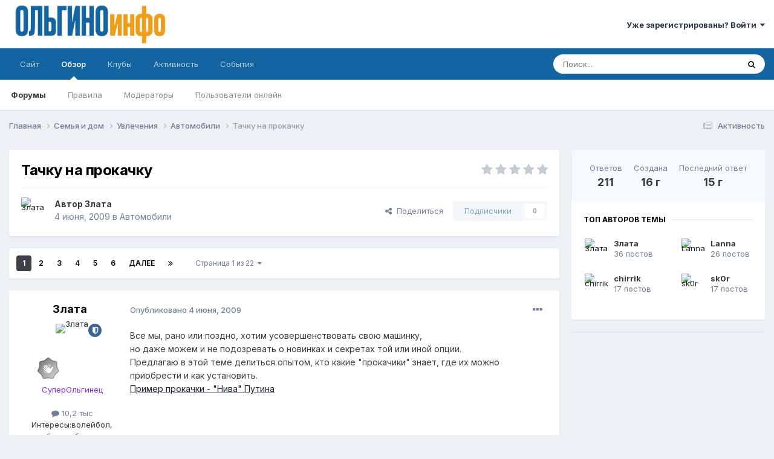

--- FILE ---
content_type: text/html;charset=UTF-8
request_url: https://olgino-info.ru/forum/topic/12684-%D1%82%D0%B0%D1%87%D0%BA%D1%83-%D0%BD%D0%B0-%D0%BF%D1%80%D0%BE%D0%BA%D0%B0%D1%87%D0%BA%D1%83/
body_size: 15738
content:
<!DOCTYPE html>
<html lang="ru-RU" dir="ltr">
	<head>
		<meta charset="utf-8">
        
		<title>Тачку на прокачку - Автомобили - Форум микрорайона Ольгино | Балашиха</title>
		
		
		
		

	<meta name="viewport" content="width=device-width, initial-scale=1">



	<meta name="twitter:card" content="summary_large_image" />



	
		
			
				<meta property="og:title" content="Тачку на прокачку">
			
		
	

	
		
			
				<meta property="og:type" content="website">
			
		
	

	
		
			
				<meta property="og:url" content="https://olgino-info.ru/forum/topic/12684-%D1%82%D0%B0%D1%87%D0%BA%D1%83-%D0%BD%D0%B0-%D0%BF%D1%80%D0%BE%D0%BA%D0%B0%D1%87%D0%BA%D1%83/">
			
		
	

	
		
			
				<meta name="description" content="Все мы, рано или поздно, хотим усовершенствовать свою машинку, но даже можем и не подозревать о новинках и секретах той или иной опции. Предлагаю в этой теме делиться опытом, кто какие &quot;прокачики&quot; знает, где их можно приобрести и как установить. Пример прокачки - &quot;Нива&quot; Путина">
			
		
	

	
		
			
				<meta property="og:description" content="Все мы, рано или поздно, хотим усовершенствовать свою машинку, но даже можем и не подозревать о новинках и секретах той или иной опции. Предлагаю в этой теме делиться опытом, кто какие &quot;прокачики&quot; знает, где их можно приобрести и как установить. Пример прокачки - &quot;Нива&quot; Путина">
			
		
	

	
		
			
				<meta property="og:updated_time" content="2010-10-13T12:01:51Z">
			
		
	

	
		
			
				<meta property="og:image" content="https://olgino-yandex.storage.yandexcloud.net/monthly_02_2010/post-5155-1267095148.jpg">
			
		
	

	
		
			
				<meta property="og:site_name" content="Форум микрорайона Ольгино | Балашиха">
			
		
	

	
		
			
				<meta property="og:locale" content="ru_RU">
			
		
	


	
		<link rel="next" href="https://olgino-info.ru/forum/topic/12684-%D1%82%D0%B0%D1%87%D0%BA%D1%83-%D0%BD%D0%B0-%D0%BF%D1%80%D0%BE%D0%BA%D0%B0%D1%87%D0%BA%D1%83/page/2/" />
	

	
		<link rel="last" href="https://olgino-info.ru/forum/topic/12684-%D1%82%D0%B0%D1%87%D0%BA%D1%83-%D0%BD%D0%B0-%D0%BF%D1%80%D0%BE%D0%BA%D0%B0%D1%87%D0%BA%D1%83/page/22/" />
	

	
		<link rel="canonical" href="https://olgino-info.ru/forum/topic/12684-%D1%82%D0%B0%D1%87%D0%BA%D1%83-%D0%BD%D0%B0-%D0%BF%D1%80%D0%BE%D0%BA%D0%B0%D1%87%D0%BA%D1%83/" />
	





<link rel="manifest" href="https://olgino-info.ru/forum/manifest.webmanifest/">
<meta name="msapplication-config" content="https://olgino-info.ru/forum/browserconfig.xml/">
<meta name="msapplication-starturl" content="/">
<meta name="application-name" content="Форум микрорайона Ольгино | Балашиха">
<meta name="apple-mobile-web-app-title" content="Форум микрорайона Ольгино | Балашиха">

	<meta name="theme-color" content="#ffffff">










<link rel="preload" href="//olgino-info.ru/forum/applications/core/interface/font/fontawesome-webfont.woff2?v=4.7.0" as="font" crossorigin="anonymous">
		


	<link rel="preconnect" href="https://fonts.googleapis.com">
	<link rel="preconnect" href="https://fonts.gstatic.com" crossorigin>
	
		<link href="https://fonts.googleapis.com/css2?family=Inter:wght@300;400;500;600;700&display=swap" rel="stylesheet">
	



	<link rel='stylesheet' href='https://olgino-info.ru/forum/uploads/css_built_10/341e4a57816af3ba440d891ca87450ff_framework.css?v=dee3927ac21733213587' media='all'>

	<link rel='stylesheet' href='https://olgino-info.ru/forum/uploads/css_built_10/05e81b71abe4f22d6eb8d1a929494829_responsive.css?v=dee3927ac21733213587' media='all'>

	<link rel='stylesheet' href='https://olgino-info.ru/forum/uploads/css_built_10/20446cf2d164adcc029377cb04d43d17_flags.css?v=dee3927ac21733213587' media='all'>

	<link rel='stylesheet' href='https://olgino-info.ru/forum/uploads/css_built_10/90eb5adf50a8c640f633d47fd7eb1778_core.css?v=dee3927ac21733213587' media='all'>

	<link rel='stylesheet' href='https://olgino-info.ru/forum/uploads/css_built_10/5a0da001ccc2200dc5625c3f3934497d_core_responsive.css?v=dee3927ac21733213587' media='all'>

	<link rel='stylesheet' href='https://olgino-info.ru/forum/uploads/css_built_10/62e269ced0fdab7e30e026f1d30ae516_forums.css?v=dee3927ac21733213587' media='all'>

	<link rel='stylesheet' href='https://olgino-info.ru/forum/uploads/css_built_10/76e62c573090645fb99a15a363d8620e_forums_responsive.css?v=dee3927ac21733213587' media='all'>

	<link rel='stylesheet' href='https://olgino-info.ru/forum/uploads/css_built_10/ebdea0c6a7dab6d37900b9190d3ac77b_topics.css?v=dee3927ac21733213587' media='all'>





<link rel='stylesheet' href='https://olgino-info.ru/forum/uploads/css_built_10/258adbb6e4f3e83cd3b355f84e3fa002_custom.css?v=dee3927ac21733213587' media='all'>




		
		

<!-- Yandex.RTB -->
<script>window.yaContextCb=window.yaContextCb||[]</script>
<script src="https://yandex.ru/ads/system/context.js" async></script>
	</head>
	<body class='ipsApp ipsApp_front ipsJS_none ipsClearfix' data-controller='core.front.core.app' data-message="" data-pageApp='forums' data-pageLocation='front' data-pageModule='forums' data-pageController='topic' data-pageID='12684'  >
		
<!-- Yandex.Metrika counter -->
<script type="text/javascript" >
   (function(m,e,t,r,i,k,a){m[i]=m[i]||function(){(m[i].a=m[i].a||[]).push(arguments)};
   m[i].l=1*new Date();
   for (var j = 0; j < document.scripts.length; j++) {if (document.scripts[j].src === r) { return; }}
   k=e.createElement(t),a=e.getElementsByTagName(t)[0],k.async=1,k.src=r,a.parentNode.insertBefore(k,a)})
   (window, document, "script", "https://mc.yandex.ru/metrika/tag.js", "ym");

   ym(62959693, "init", {
        clickmap:true,
        trackLinks:true,
        accurateTrackBounce:true
   });
</script>
<noscript><div><img src="https://mc.yandex.ru/watch/62959693" style="position:absolute; left:-9999px;" alt="" /></div></noscript>
<!-- /Yandex.Metrika counter -->

        

        

		<a href='#ipsLayout_mainArea' class='ipsHide' title='Перейти к основному содержанию на этой странице' accesskey='m'>Перейти к содержанию</a>
		





		<div id='ipsLayout_header' class='ipsClearfix'>
			<header>
				<div class='ipsLayout_container'>
					


<a href='https://olgino-info.ru/forum/' id='elLogo' accesskey='1'><img src="https://olgino-info.ru/forum/uploads/monthly_2024_04/olgino-info-2024.png.d8e726831104f548a7b43435ea0b8a3f.png" alt='Форум микрорайона Ольгино | Балашиха'></a>

					
						

	<ul id='elUserNav' class='ipsList_inline cSignedOut ipsResponsive_showDesktop'>
		
        
		
        
        
            
            <li id='elSignInLink'>
                <a href='https://olgino-info.ru/forum/login/' data-ipsMenu-closeOnClick="false" data-ipsMenu id='elUserSignIn'>
                    Уже зарегистрированы? Войти &nbsp;<i class='fa fa-caret-down'></i>
                </a>
                
<div id='elUserSignIn_menu' class='ipsMenu ipsMenu_auto ipsHide'>
	<form accept-charset='utf-8' method='post' action='https://olgino-info.ru/forum/login/'>
		<input type="hidden" name="csrfKey" value="71a5c819449707f89272067530738b5c">
		<input type="hidden" name="ref" value="aHR0cHM6Ly9vbGdpbm8taW5mby5ydS9mb3J1bS90b3BpYy8xMjY4NC0lRDElODIlRDAlQjAlRDElODclRDAlQkElRDElODMtJUQwJUJEJUQwJUIwLSVEMCVCRiVEMSU4MCVEMCVCRSVEMCVCQSVEMCVCMCVEMSU4NyVEMCVCQSVEMSU4My8=">
		<div data-role="loginForm">
			
			
			
				
<div class="ipsPad ipsForm ipsForm_vertical">
	<h4 class="ipsType_sectionHead">Войти</h4>
	<br><br>
	<ul class='ipsList_reset'>
		<li class="ipsFieldRow ipsFieldRow_noLabel ipsFieldRow_fullWidth">
			
			
				<input type="text" placeholder="Отображаемое имя или email адрес" name="auth" autocomplete="email">
			
		</li>
		<li class="ipsFieldRow ipsFieldRow_noLabel ipsFieldRow_fullWidth">
			<input type="password" placeholder="Пароль" name="password" autocomplete="current-password">
		</li>
		<li class="ipsFieldRow ipsFieldRow_checkbox ipsClearfix">
			<span class="ipsCustomInput">
				<input type="checkbox" name="remember_me" id="remember_me_checkbox" value="1" checked aria-checked="true">
				<span></span>
			</span>
			<div class="ipsFieldRow_content">
				<label class="ipsFieldRow_label" for="remember_me_checkbox">Запомнить</label>
				<span class="ipsFieldRow_desc">Не рекомендуется для компьютеров с общим доступом</span>
			</div>
		</li>
		<li class="ipsFieldRow ipsFieldRow_fullWidth">
			<button type="submit" name="_processLogin" value="usernamepassword" class="ipsButton ipsButton_primary ipsButton_small" id="elSignIn_submit">Войти</button>
			
				<p class="ipsType_right ipsType_small">
					
						<a href='https://olgino-info.ru/forum/lostpassword/' data-ipsDialog data-ipsDialog-title='Забыли пароль?'>
					
					Забыли пароль?</a>
				</p>
			
		</li>
	</ul>
</div>
			
		</div>
	</form>
</div>
            </li>
            
        
		
	</ul>

						
<ul class='ipsMobileHamburger ipsList_reset ipsResponsive_hideDesktop'>
	<li data-ipsDrawer data-ipsDrawer-drawerElem='#elMobileDrawer'>
		<a href='#' >
			
			
				
			
			
			
			<i class='fa fa-navicon'></i>
		</a>
	</li>
</ul>
					
				</div>
			</header>
			

	<nav data-controller='core.front.core.navBar' class=' ipsResponsive_showDesktop'>
		<div class='ipsNavBar_primary ipsLayout_container '>
			<ul data-role="primaryNavBar" class='ipsClearfix'>
				


	
		
		
		<li  id='elNavSecondary_13' data-role="navBarItem" data-navApp="core" data-navExt="CustomItem">
			
			
				<a href="http://www.olgino.info" target='_blank' rel="noopener" data-navItem-id="13" >
					Сайт<span class='ipsNavBar_active__identifier'></span>
				</a>
			
			
		</li>
	
	

	
		
		
			
		
		<li class='ipsNavBar_active' data-active id='elNavSecondary_1' data-role="navBarItem" data-navApp="core" data-navExt="CustomItem">
			
			
				<a href="https://olgino-info.ru/forum/"  data-navItem-id="1" data-navDefault>
					Обзор<span class='ipsNavBar_active__identifier'></span>
				</a>
			
			
				<ul class='ipsNavBar_secondary ' data-role='secondaryNavBar'>
					


	
		
		
			
		
		<li class='ipsNavBar_active' data-active id='elNavSecondary_8' data-role="navBarItem" data-navApp="forums" data-navExt="Forums">
			
			
				<a href="https://olgino-info.ru/forum/"  data-navItem-id="8" data-navDefault>
					Форумы<span class='ipsNavBar_active__identifier'></span>
				</a>
			
			
		</li>
	
	

	
		
		
		<li  id='elNavSecondary_10' data-role="navBarItem" data-navApp="core" data-navExt="Guidelines">
			
			
				<a href="https://olgino-info.ru/forum/guidelines/"  data-navItem-id="10" >
					Правила<span class='ipsNavBar_active__identifier'></span>
				</a>
			
			
		</li>
	
	

	
		
		
		<li  id='elNavSecondary_11' data-role="navBarItem" data-navApp="core" data-navExt="StaffDirectory">
			
			
				<a href="https://olgino-info.ru/forum/staff/"  data-navItem-id="11" >
					Модераторы<span class='ipsNavBar_active__identifier'></span>
				</a>
			
			
		</li>
	
	

	
		
		
		<li  id='elNavSecondary_12' data-role="navBarItem" data-navApp="core" data-navExt="OnlineUsers">
			
			
				<a href="https://olgino-info.ru/forum/online/"  data-navItem-id="12" >
					Пользователи онлайн<span class='ipsNavBar_active__identifier'></span>
				</a>
			
			
		</li>
	
	

					<li class='ipsHide' id='elNavigationMore_1' data-role='navMore'>
						<a href='#' data-ipsMenu data-ipsMenu-appendTo='#elNavigationMore_1' id='elNavigationMore_1_dropdown'>Больше <i class='fa fa-caret-down'></i></a>
						<ul class='ipsHide ipsMenu ipsMenu_auto' id='elNavigationMore_1_dropdown_menu' data-role='moreDropdown'></ul>
					</li>
				</ul>
			
		</li>
	
	

	
		
		
		<li  id='elNavSecondary_31' data-role="navBarItem" data-navApp="core" data-navExt="Clubs">
			
			
				<a href="https://olgino-info.ru/forum/clubs/"  data-navItem-id="31" >
					Клубы<span class='ipsNavBar_active__identifier'></span>
				</a>
			
			
		</li>
	
	

	
		
		
		<li  id='elNavSecondary_2' data-role="navBarItem" data-navApp="core" data-navExt="CustomItem">
			
			
				<a href="https://olgino-info.ru/forum/discover/"  data-navItem-id="2" >
					Активность<span class='ipsNavBar_active__identifier'></span>
				</a>
			
			
				<ul class='ipsNavBar_secondary ipsHide' data-role='secondaryNavBar'>
					


	
		
		
		<li  id='elNavSecondary_3' data-role="navBarItem" data-navApp="core" data-navExt="AllActivity">
			
			
				<a href="https://olgino-info.ru/forum/discover/"  data-navItem-id="3" >
					Активность<span class='ipsNavBar_active__identifier'></span>
				</a>
			
			
		</li>
	
	

	
		
		
		<li  id='elNavSecondary_4' data-role="navBarItem" data-navApp="core" data-navExt="YourActivityStreams">
			
			
				<a href="#"  data-navItem-id="4" >
					Ленты моей активности<span class='ipsNavBar_active__identifier'></span>
				</a>
			
			
		</li>
	
	

	
		
		
		<li  id='elNavSecondary_5' data-role="navBarItem" data-navApp="core" data-navExt="YourActivityStreamsItem">
			
			
				<a href="https://olgino-info.ru/forum/discover/unread/"  data-navItem-id="5" >
					Непрочитанное<span class='ipsNavBar_active__identifier'></span>
				</a>
			
			
		</li>
	
	

	
		
		
		<li  id='elNavSecondary_6' data-role="navBarItem" data-navApp="core" data-navExt="YourActivityStreamsItem">
			
			
				<a href="https://olgino-info.ru/forum/discover/content-started/"  data-navItem-id="6" >
					Созданный мной контент<span class='ipsNavBar_active__identifier'></span>
				</a>
			
			
		</li>
	
	

	
		
		
		<li  id='elNavSecondary_7' data-role="navBarItem" data-navApp="core" data-navExt="Search">
			
			
				<a href="https://olgino-info.ru/forum/search/"  data-navItem-id="7" >
					Поиск<span class='ipsNavBar_active__identifier'></span>
				</a>
			
			
		</li>
	
	

					<li class='ipsHide' id='elNavigationMore_2' data-role='navMore'>
						<a href='#' data-ipsMenu data-ipsMenu-appendTo='#elNavigationMore_2' id='elNavigationMore_2_dropdown'>Больше <i class='fa fa-caret-down'></i></a>
						<ul class='ipsHide ipsMenu ipsMenu_auto' id='elNavigationMore_2_dropdown_menu' data-role='moreDropdown'></ul>
					</li>
				</ul>
			
		</li>
	
	

	
		
		
		<li  id='elNavSecondary_15' data-role="navBarItem" data-navApp="calendar" data-navExt="Calendar">
			
			
				<a href="https://olgino-info.ru/forum/events/"  data-navItem-id="15" >
					События<span class='ipsNavBar_active__identifier'></span>
				</a>
			
			
		</li>
	
	

				<li class='ipsHide' id='elNavigationMore' data-role='navMore'>
					<a href='#' data-ipsMenu data-ipsMenu-appendTo='#elNavigationMore' id='elNavigationMore_dropdown'>Больше</a>
					<ul class='ipsNavBar_secondary ipsHide' data-role='secondaryNavBar'>
						<li class='ipsHide' id='elNavigationMore_more' data-role='navMore'>
							<a href='#' data-ipsMenu data-ipsMenu-appendTo='#elNavigationMore_more' id='elNavigationMore_more_dropdown'>Больше <i class='fa fa-caret-down'></i></a>
							<ul class='ipsHide ipsMenu ipsMenu_auto' id='elNavigationMore_more_dropdown_menu' data-role='moreDropdown'></ul>
						</li>
					</ul>
				</li>
			</ul>
			

	<div id="elSearchWrapper">
		<div id='elSearch' data-controller="core.front.core.quickSearch">
			<form accept-charset='utf-8' action='//olgino-info.ru/forum/search/?do=quicksearch' method='post'>
                <input type='search' id='elSearchField' placeholder='Поиск...' name='q' autocomplete='off' aria-label='Поиск'>
                <details class='cSearchFilter'>
                    <summary class='cSearchFilter__text'></summary>
                    <ul class='cSearchFilter__menu'>
                        
                        <li><label><input type="radio" name="type" value="all" ><span class='cSearchFilter__menuText'>Везде</span></label></li>
                        
                            
                                <li><label><input type="radio" name="type" value='contextual_{&quot;type&quot;:&quot;forums_topic&quot;,&quot;nodes&quot;:23}' checked><span class='cSearchFilter__menuText'>Этот форум</span></label></li>
                            
                                <li><label><input type="radio" name="type" value='contextual_{&quot;type&quot;:&quot;forums_topic&quot;,&quot;item&quot;:12684}' checked><span class='cSearchFilter__menuText'>Эта тема</span></label></li>
                            
                        
                        
                            <li><label><input type="radio" name="type" value="core_statuses_status"><span class='cSearchFilter__menuText'>Обновления статусов</span></label></li>
                        
                            <li><label><input type="radio" name="type" value="forums_topic"><span class='cSearchFilter__menuText'>Темы</span></label></li>
                        
                            <li><label><input type="radio" name="type" value="calendar_event"><span class='cSearchFilter__menuText'>События</span></label></li>
                        
                            <li><label><input type="radio" name="type" value="core_members"><span class='cSearchFilter__menuText'>Пользователи</span></label></li>
                        
                    </ul>
                </details>
				<button class='cSearchSubmit' type="submit" aria-label='Поиск'><i class="fa fa-search"></i></button>
			</form>
		</div>
	</div>

		</div>
	</nav>

			
<ul id='elMobileNav' class='ipsResponsive_hideDesktop' data-controller='core.front.core.mobileNav'>
	
		
			
			
				
				
			
				
				
			
				
					<li id='elMobileBreadcrumb'>
						<a href='https://olgino-info.ru/forum/forum/23-%D0%B0%D0%B2%D1%82%D0%BE%D0%BC%D0%BE%D0%B1%D0%B8%D0%BB%D0%B8/'>
							<span>Автомобили</span>
						</a>
					</li>
				
				
			
				
				
			
		
	
	
	
	<li >
		<a data-action="defaultStream" href='https://olgino-info.ru/forum/discover/'><i class="fa fa-newspaper-o" aria-hidden="true"></i></a>
	</li>

	

	
		<li class='ipsJS_show'>
			<a href='https://olgino-info.ru/forum/search/'><i class='fa fa-search'></i></a>
		</li>
	
</ul>
		</div>
		<main id='ipsLayout_body' class='ipsLayout_container'>
			<div id='ipsLayout_contentArea'>
				<div id='ipsLayout_contentWrapper'>
					
<nav class='ipsBreadcrumb ipsBreadcrumb_top ipsFaded_withHover'>
	

	<ul class='ipsList_inline ipsPos_right'>
		
		<li >
			<a data-action="defaultStream" class='ipsType_light '  href='https://olgino-info.ru/forum/discover/'><i class="fa fa-newspaper-o" aria-hidden="true"></i> <span>Активность</span></a>
		</li>
		
	</ul>

	<ul data-role="breadcrumbList">
		<li>
			<a title="Главная" href='https://olgino-info.ru/forum/'>
				<span>Главная <i class='fa fa-angle-right'></i></span>
			</a>
		</li>
		
		
			<li>
				
					<a href='https://olgino-info.ru/forum/forum/39-%D1%81%D0%B5%D0%BC%D1%8C%D1%8F-%D0%B8-%D0%B4%D0%BE%D0%BC/'>
						<span>Семья и дом <i class='fa fa-angle-right' aria-hidden="true"></i></span>
					</a>
				
			</li>
		
			<li>
				
					<a href='https://olgino-info.ru/forum/forum/29-%D1%83%D0%B2%D0%BB%D0%B5%D1%87%D0%B5%D0%BD%D0%B8%D1%8F/'>
						<span>Увлечения <i class='fa fa-angle-right' aria-hidden="true"></i></span>
					</a>
				
			</li>
		
			<li>
				
					<a href='https://olgino-info.ru/forum/forum/23-%D0%B0%D0%B2%D1%82%D0%BE%D0%BC%D0%BE%D0%B1%D0%B8%D0%BB%D0%B8/'>
						<span>Автомобили <i class='fa fa-angle-right' aria-hidden="true"></i></span>
					</a>
				
			</li>
		
			<li>
				
					Тачку на прокачку
				
			</li>
		
	</ul>
</nav>
					
					<div id='ipsLayout_mainArea'>
						<!-- Yandex.RTB R-A-7342299-1 -->
<div id="yandex_rtb_R-A-7342299-1"></div>
<script>
window.yaContextCb.push(()=>{
	Ya.Context.AdvManager.render({
		"blockId": "R-A-7342299-1",
		"renderTo": "yandex_rtb_R-A-7342299-1"
	})
})
</script>
						
						
						

	




						



<div class='ipsPageHeader ipsResponsive_pull ipsBox ipsPadding sm:ipsPadding:half ipsMargin_bottom'>
		
	
	<div class='ipsFlex ipsFlex-ai:center ipsFlex-fw:wrap ipsGap:4'>
		<div class='ipsFlex-flex:11'>
			<h1 class='ipsType_pageTitle ipsContained_container'>
				

				
				
					<span class='ipsType_break ipsContained'>
						<span>Тачку на прокачку</span>
					</span>
				
			</h1>
			
			
		</div>
		
			<div class='ipsFlex-flex:00 ipsType_light'>
				
				
<div  class='ipsClearfix ipsRating  ipsRating_veryLarge'>
	
	<ul class='ipsRating_collective'>
		
			
				<li class='ipsRating_off'>
					<i class='fa fa-star'></i>
				</li>
			
		
			
				<li class='ipsRating_off'>
					<i class='fa fa-star'></i>
				</li>
			
		
			
				<li class='ipsRating_off'>
					<i class='fa fa-star'></i>
				</li>
			
		
			
				<li class='ipsRating_off'>
					<i class='fa fa-star'></i>
				</li>
			
		
			
				<li class='ipsRating_off'>
					<i class='fa fa-star'></i>
				</li>
			
		
	</ul>
</div>
			</div>
		
	</div>
	<hr class='ipsHr'>
	<div class='ipsPageHeader__meta ipsFlex ipsFlex-jc:between ipsFlex-ai:center ipsFlex-fw:wrap ipsGap:3'>
		<div class='ipsFlex-flex:11'>
			<div class='ipsPhotoPanel ipsPhotoPanel_mini ipsPhotoPanel_notPhone ipsClearfix'>
				


	<a href="https://olgino-info.ru/forum/profile/226-%D0%B7%D0%BB%D0%B0%D1%82%D0%B0/" rel="nofollow" data-ipsHover data-ipsHover-width="370" data-ipsHover-target="https://olgino-info.ru/forum/profile/226-%D0%B7%D0%BB%D0%B0%D1%82%D0%B0/?do=hovercard" class="ipsUserPhoto ipsUserPhoto_mini" title="Перейти в профиль Злата">
		<img src='//olgino-yandex.storage.yandexcloud.net/monthly_2016_08/avatarko18727.jpg.d011897613da9feffeb84dd667a75745.thumb.jpg.b2ad33031b94a9d2f411b1a49d44cb7f.jpg' alt='Злата' loading="lazy">
	</a>

				<div>
					<p class='ipsType_reset ipsType_blendLinks'>
						<span class='ipsType_normal'>
						
							<strong>Автор 


<a href='https://olgino-info.ru/forum/profile/226-%D0%B7%D0%BB%D0%B0%D1%82%D0%B0/' rel="nofollow" data-ipsHover data-ipsHover-width='370' data-ipsHover-target='https://olgino-info.ru/forum/profile/226-%D0%B7%D0%BB%D0%B0%D1%82%D0%B0/?do=hovercard&amp;referrer=https%253A%252F%252Folgino-info.ru%252Fforum%252Ftopic%252F12684-%2525D1%252582%2525D0%2525B0%2525D1%252587%2525D0%2525BA%2525D1%252583-%2525D0%2525BD%2525D0%2525B0-%2525D0%2525BF%2525D1%252580%2525D0%2525BE%2525D0%2525BA%2525D0%2525B0%2525D1%252587%2525D0%2525BA%2525D1%252583%252F' title="Перейти в профиль Злата" class="ipsType_break">Злата</a></strong><br />
							<span class='ipsType_light'><time datetime='2009-06-04T09:21:55Z' title='04.06.2009 09:21' data-short='16 г'>4 июня, 2009</time> в <a href="https://olgino-info.ru/forum/forum/23-%D0%B0%D0%B2%D1%82%D0%BE%D0%BC%D0%BE%D0%B1%D0%B8%D0%BB%D0%B8/">Автомобили</a></span>
						
						</span>
					</p>
				</div>
			</div>
		</div>
		
			<div class='ipsFlex-flex:01 ipsResponsive_hidePhone'>
				<div class='ipsShareLinks'>
					
						


    <a href='#elShareItem_845112226_menu' id='elShareItem_845112226' data-ipsMenu class='ipsShareButton ipsButton ipsButton_verySmall ipsButton_link ipsButton_link--light'>
        <span><i class='fa fa-share-alt'></i></span> &nbsp;Поделиться
    </a>

    <div class='ipsPadding ipsMenu ipsMenu_auto ipsHide' id='elShareItem_845112226_menu' data-controller="core.front.core.sharelink">
        <ul class='ipsList_inline'>
            
                <li>
<a href="https://x.com/share?url=https%3A%2F%2Folgino-info.ru%2Fforum%2Ftopic%2F12684-%2525D1%252582%2525D0%2525B0%2525D1%252587%2525D0%2525BA%2525D1%252583-%2525D0%2525BD%2525D0%2525B0-%2525D0%2525BF%2525D1%252580%2525D0%2525BE%2525D0%2525BA%2525D0%2525B0%2525D1%252587%2525D0%2525BA%2525D1%252583%2F" class="cShareLink cShareLink_x" target="_blank" data-role="shareLink" title='Поделиться в X' data-ipsTooltip rel='nofollow noopener'>
    <i class="fa fa-x"></i>
</a></li>
            
                <li>
<a href="https://www.facebook.com/sharer/sharer.php?u=https%3A%2F%2Folgino-info.ru%2Fforum%2Ftopic%2F12684-%25D1%2582%25D0%25B0%25D1%2587%25D0%25BA%25D1%2583-%25D0%25BD%25D0%25B0-%25D0%25BF%25D1%2580%25D0%25BE%25D0%25BA%25D0%25B0%25D1%2587%25D0%25BA%25D1%2583%2F" class="cShareLink cShareLink_facebook" target="_blank" data-role="shareLink" title='Поделиться в Facebook' data-ipsTooltip rel='noopener nofollow'>
	<i class="fa fa-facebook"></i>
</a></li>
            
                <li>
<a href="https://pinterest.com/pin/create/button/?url=https://olgino-info.ru/forum/topic/12684-%25D1%2582%25D0%25B0%25D1%2587%25D0%25BA%25D1%2583-%25D0%25BD%25D0%25B0-%25D0%25BF%25D1%2580%25D0%25BE%25D0%25BA%25D0%25B0%25D1%2587%25D0%25BA%25D1%2583/&amp;media=" class="cShareLink cShareLink_pinterest" rel="nofollow noopener" target="_blank" data-role="shareLink" title='Поделиться в Pinterest' data-ipsTooltip>
	<i class="fa fa-pinterest"></i>
</a></li>
            
        </ul>
        
            <hr class='ipsHr'>
            <button class='ipsHide ipsButton ipsButton_verySmall ipsButton_light ipsButton_fullWidth ipsMargin_top:half' data-controller='core.front.core.webshare' data-role='webShare' data-webShareTitle='Тачку на прокачку' data-webShareText='Тачку на прокачку' data-webShareUrl='https://olgino-info.ru/forum/topic/12684-%D1%82%D0%B0%D1%87%D0%BA%D1%83-%D0%BD%D0%B0-%D0%BF%D1%80%D0%BE%D0%BA%D0%B0%D1%87%D0%BA%D1%83/'>Поделиться</button>
        
    </div>

					
					
                    

					



					



<div data-followApp='forums' data-followArea='topic' data-followID='12684' data-controller='core.front.core.followButton'>
	

	<a href='https://olgino-info.ru/forum/login/' rel="nofollow" class="ipsFollow ipsPos_middle ipsButton ipsButton_light ipsButton_verySmall ipsButton_disabled" data-role="followButton" data-ipsTooltip title='Авторизация'>
		<span>Подписчики</span>
		<span class='ipsCommentCount'>0</span>
	</a>

</div>
				</div>
			</div>
					
	</div>
	
	
</div>








<div class='ipsClearfix'>
	<ul class="ipsToolList ipsToolList_horizontal ipsClearfix ipsSpacer_both ipsResponsive_hidePhone">
		
		
		
	</ul>
</div>

<div id='comments' data-controller='core.front.core.commentFeed,forums.front.topic.view, core.front.core.ignoredComments'  data-baseURL='https://olgino-info.ru/forum/topic/12684-%D1%82%D0%B0%D1%87%D0%BA%D1%83-%D0%BD%D0%B0-%D0%BF%D1%80%D0%BE%D0%BA%D0%B0%D1%87%D0%BA%D1%83/'  data-feedID='topic-12684' class='cTopic ipsClear ipsSpacer_top'>
	
			

				<div class="ipsBox ipsResponsive_pull ipsPadding:half ipsClearfix ipsClear ipsMargin_bottom">
					
					
						


	
	<ul class='ipsPagination' id='elPagination_0da16fe3e019a8e1f28cbd0a4ebf8325_1124577204' data-ipsPagination-seoPagination='true' data-pages='22' data-ipsPagination  data-ipsPagination-pages="22" data-ipsPagination-perPage='10'>
		
			
				<li class='ipsPagination_first ipsPagination_inactive'><a href='https://olgino-info.ru/forum/topic/12684-%D1%82%D0%B0%D1%87%D0%BA%D1%83-%D0%BD%D0%B0-%D0%BF%D1%80%D0%BE%D0%BA%D0%B0%D1%87%D0%BA%D1%83/#comments' rel="first" data-page='1' data-ipsTooltip title='Первая страница'><i class='fa fa-angle-double-left'></i></a></li>
				<li class='ipsPagination_prev ipsPagination_inactive'><a href='https://olgino-info.ru/forum/topic/12684-%D1%82%D0%B0%D1%87%D0%BA%D1%83-%D0%BD%D0%B0-%D0%BF%D1%80%D0%BE%D0%BA%D0%B0%D1%87%D0%BA%D1%83/#comments' rel="prev" data-page='0' data-ipsTooltip title='Предыдущая страница'>Назад</a></li>
			
			<li class='ipsPagination_page ipsPagination_active'><a href='https://olgino-info.ru/forum/topic/12684-%D1%82%D0%B0%D1%87%D0%BA%D1%83-%D0%BD%D0%B0-%D0%BF%D1%80%D0%BE%D0%BA%D0%B0%D1%87%D0%BA%D1%83/#comments' data-page='1'>1</a></li>
			
				
					<li class='ipsPagination_page'><a href='https://olgino-info.ru/forum/topic/12684-%D1%82%D0%B0%D1%87%D0%BA%D1%83-%D0%BD%D0%B0-%D0%BF%D1%80%D0%BE%D0%BA%D0%B0%D1%87%D0%BA%D1%83/page/2/#comments' data-page='2'>2</a></li>
				
					<li class='ipsPagination_page'><a href='https://olgino-info.ru/forum/topic/12684-%D1%82%D0%B0%D1%87%D0%BA%D1%83-%D0%BD%D0%B0-%D0%BF%D1%80%D0%BE%D0%BA%D0%B0%D1%87%D0%BA%D1%83/page/3/#comments' data-page='3'>3</a></li>
				
					<li class='ipsPagination_page'><a href='https://olgino-info.ru/forum/topic/12684-%D1%82%D0%B0%D1%87%D0%BA%D1%83-%D0%BD%D0%B0-%D0%BF%D1%80%D0%BE%D0%BA%D0%B0%D1%87%D0%BA%D1%83/page/4/#comments' data-page='4'>4</a></li>
				
					<li class='ipsPagination_page'><a href='https://olgino-info.ru/forum/topic/12684-%D1%82%D0%B0%D1%87%D0%BA%D1%83-%D0%BD%D0%B0-%D0%BF%D1%80%D0%BE%D0%BA%D0%B0%D1%87%D0%BA%D1%83/page/5/#comments' data-page='5'>5</a></li>
				
					<li class='ipsPagination_page'><a href='https://olgino-info.ru/forum/topic/12684-%D1%82%D0%B0%D1%87%D0%BA%D1%83-%D0%BD%D0%B0-%D0%BF%D1%80%D0%BE%D0%BA%D0%B0%D1%87%D0%BA%D1%83/page/6/#comments' data-page='6'>6</a></li>
				
				<li class='ipsPagination_next'><a href='https://olgino-info.ru/forum/topic/12684-%D1%82%D0%B0%D1%87%D0%BA%D1%83-%D0%BD%D0%B0-%D0%BF%D1%80%D0%BE%D0%BA%D0%B0%D1%87%D0%BA%D1%83/page/2/#comments' rel="next" data-page='2' data-ipsTooltip title='Следующая страница'>Далее</a></li>
				<li class='ipsPagination_last'><a href='https://olgino-info.ru/forum/topic/12684-%D1%82%D0%B0%D1%87%D0%BA%D1%83-%D0%BD%D0%B0-%D0%BF%D1%80%D0%BE%D0%BA%D0%B0%D1%87%D0%BA%D1%83/page/22/#comments' rel="last" data-page='22' data-ipsTooltip title='Последняя страница'><i class='fa fa-angle-double-right'></i></a></li>
			
			
				<li class='ipsPagination_pageJump'>
					<a href='#' data-ipsMenu data-ipsMenu-closeOnClick='false' data-ipsMenu-appendTo='#elPagination_0da16fe3e019a8e1f28cbd0a4ebf8325_1124577204' id='elPagination_0da16fe3e019a8e1f28cbd0a4ebf8325_1124577204_jump'>Страница 1 из 22 &nbsp;<i class='fa fa-caret-down'></i></a>
					<div class='ipsMenu ipsMenu_narrow ipsPadding ipsHide' id='elPagination_0da16fe3e019a8e1f28cbd0a4ebf8325_1124577204_jump_menu'>
						<form accept-charset='utf-8' method='post' action='https://olgino-info.ru/forum/topic/12684-%D1%82%D0%B0%D1%87%D0%BA%D1%83-%D0%BD%D0%B0-%D0%BF%D1%80%D0%BE%D0%BA%D0%B0%D1%87%D0%BA%D1%83/#comments' data-role="pageJump" data-baseUrl='#'>
							<ul class='ipsForm ipsForm_horizontal'>
								<li class='ipsFieldRow'>
									<input type='number' min='1' max='22' placeholder='Номер страницы' class='ipsField_fullWidth' name='page'>
								</li>
								<li class='ipsFieldRow ipsFieldRow_fullWidth'>
									<input type='submit' class='ipsButton_fullWidth ipsButton ipsButton_verySmall ipsButton_primary' value='Поехали'>
								</li>
							</ul>
						</form>
					</div>
				</li>
			
		
	</ul>

					
				</div>
			
	

	

<div data-controller='core.front.core.recommendedComments' data-url='https://olgino-info.ru/forum/topic/12684-%D1%82%D0%B0%D1%87%D0%BA%D1%83-%D0%BD%D0%B0-%D0%BF%D1%80%D0%BE%D0%BA%D0%B0%D1%87%D0%BA%D1%83/?recommended=comments' class='ipsRecommendedComments ipsHide'>
	<div data-role="recommendedComments">
		<h2 class='ipsType_sectionHead ipsType_large ipsType_bold ipsMargin_bottom'>Рекомендуемые сообщения</h2>
		
	</div>
</div>
	
	<div id="elPostFeed" data-role='commentFeed' data-controller='core.front.core.moderation' >
		<form action="https://olgino-info.ru/forum/topic/12684-%D1%82%D0%B0%D1%87%D0%BA%D1%83-%D0%BD%D0%B0-%D0%BF%D1%80%D0%BE%D0%BA%D0%B0%D1%87%D0%BA%D1%83/?csrfKey=71a5c819449707f89272067530738b5c&amp;do=multimodComment" method="post" data-ipsPageAction data-role='moderationTools'>
			
			
				

					

					
					



<a id='comment-333540'></a>
<article  id='elComment_333540' class='cPost ipsBox ipsResponsive_pull  ipsComment  ipsComment_parent ipsClearfix ipsClear ipsColumns ipsColumns_noSpacing ipsColumns_collapsePhone    '>
	

	

	<div class='cAuthorPane_mobile ipsResponsive_showPhone'>
		<div class='cAuthorPane_photo'>
			<div class='cAuthorPane_photoWrap'>
				


	<a href="https://olgino-info.ru/forum/profile/226-%D0%B7%D0%BB%D0%B0%D1%82%D0%B0/" rel="nofollow" data-ipsHover data-ipsHover-width="370" data-ipsHover-target="https://olgino-info.ru/forum/profile/226-%D0%B7%D0%BB%D0%B0%D1%82%D0%B0/?do=hovercard" class="ipsUserPhoto ipsUserPhoto_large" title="Перейти в профиль Злата">
		<img src='//olgino-yandex.storage.yandexcloud.net/monthly_2016_08/avatarko18727.jpg.d011897613da9feffeb84dd667a75745.thumb.jpg.b2ad33031b94a9d2f411b1a49d44cb7f.jpg' alt='Злата' loading="lazy">
	</a>

				
				<span class="cAuthorPane_badge cAuthorPane_badge--moderator" data-ipsTooltip title="Злата модератор"></span>
				
				
					<a href="https://olgino-info.ru/forum/profile/226-%D0%B7%D0%BB%D0%B0%D1%82%D0%B0/badges/" rel="nofollow">
						
<img src='https://olgino-info.ru/forum/uploads/monthly_2024_04/1_Newbie.svg' loading="lazy" alt="Newbie" class="cAuthorPane_badge cAuthorPane_badge--rank ipsOutline ipsOutline:2px" data-ipsTooltip title="Звание: Newbie (1/14)">
					</a>
				
			</div>
		</div>
		<div class='cAuthorPane_content'>
			<h3 class='ipsType_sectionHead cAuthorPane_author ipsType_break ipsType_blendLinks ipsFlex ipsFlex-ai:center'>
				


<a href='https://olgino-info.ru/forum/profile/226-%D0%B7%D0%BB%D0%B0%D1%82%D0%B0/' rel="nofollow" data-ipsHover data-ipsHover-width='370' data-ipsHover-target='https://olgino-info.ru/forum/profile/226-%D0%B7%D0%BB%D0%B0%D1%82%D0%B0/?do=hovercard&amp;referrer=https%253A%252F%252Folgino-info.ru%252Fforum%252Ftopic%252F12684-%2525D1%252582%2525D0%2525B0%2525D1%252587%2525D0%2525BA%2525D1%252583-%2525D0%2525BD%2525D0%2525B0-%2525D0%2525BF%2525D1%252580%2525D0%2525BE%2525D0%2525BA%2525D0%2525B0%2525D1%252587%2525D0%2525BA%2525D1%252583%252F' title="Перейти в профиль Злата" class="ipsType_break"><span style='color:blueviolet'>Злата</span></a>
			</h3>
			<div class='ipsType_light ipsType_reset'>
				<a href='https://olgino-info.ru/forum/topic/12684-%D1%82%D0%B0%D1%87%D0%BA%D1%83-%D0%BD%D0%B0-%D0%BF%D1%80%D0%BE%D0%BA%D0%B0%D1%87%D0%BA%D1%83/?do=findComment&amp;comment=333540' rel="nofollow" class='ipsType_blendLinks'>Опубликовано <time datetime='2009-06-04T09:21:55Z' title='04.06.2009 09:21' data-short='16 г'>4 июня, 2009</time></a>
				
			</div>
		</div>
	</div>
	<aside class='ipsComment_author cAuthorPane ipsColumn ipsColumn_medium ipsResponsive_hidePhone'>
		<h3 class='ipsType_sectionHead cAuthorPane_author ipsType_blendLinks ipsType_break'><strong>


<a href='https://olgino-info.ru/forum/profile/226-%D0%B7%D0%BB%D0%B0%D1%82%D0%B0/' rel="nofollow" data-ipsHover data-ipsHover-width='370' data-ipsHover-target='https://olgino-info.ru/forum/profile/226-%D0%B7%D0%BB%D0%B0%D1%82%D0%B0/?do=hovercard&amp;referrer=https%253A%252F%252Folgino-info.ru%252Fforum%252Ftopic%252F12684-%2525D1%252582%2525D0%2525B0%2525D1%252587%2525D0%2525BA%2525D1%252583-%2525D0%2525BD%2525D0%2525B0-%2525D0%2525BF%2525D1%252580%2525D0%2525BE%2525D0%2525BA%2525D0%2525B0%2525D1%252587%2525D0%2525BA%2525D1%252583%252F' title="Перейти в профиль Злата" class="ipsType_break">Злата</a></strong>
			
		</h3>
		<ul class='cAuthorPane_info ipsList_reset'>
			<li data-role='photo' class='cAuthorPane_photo'>
				<div class='cAuthorPane_photoWrap'>
					


	<a href="https://olgino-info.ru/forum/profile/226-%D0%B7%D0%BB%D0%B0%D1%82%D0%B0/" rel="nofollow" data-ipsHover data-ipsHover-width="370" data-ipsHover-target="https://olgino-info.ru/forum/profile/226-%D0%B7%D0%BB%D0%B0%D1%82%D0%B0/?do=hovercard" class="ipsUserPhoto ipsUserPhoto_large" title="Перейти в профиль Злата">
		<img src='//olgino-yandex.storage.yandexcloud.net/monthly_2016_08/avatarko18727.jpg.d011897613da9feffeb84dd667a75745.thumb.jpg.b2ad33031b94a9d2f411b1a49d44cb7f.jpg' alt='Злата' loading="lazy">
	</a>

					
						<span class="cAuthorPane_badge cAuthorPane_badge--moderator" data-ipsTooltip title="Злата модератор"></span>
					
					
						
<img src='https://olgino-info.ru/forum/uploads/monthly_2024_04/1_Newbie.svg' loading="lazy" alt="Newbie" class="cAuthorPane_badge cAuthorPane_badge--rank ipsOutline ipsOutline:2px" data-ipsTooltip title="Звание: Newbie (1/14)">
					
				</div>
			</li>
			
				<li data-role='group'><span style='color:blueviolet'>СуперОльгинец</span></li>
				
			
			
				<li data-role='stats' class='ipsMargin_top'>
					<ul class="ipsList_reset ipsType_light ipsFlex ipsFlex-ai:center ipsFlex-jc:center ipsGap_row:2 cAuthorPane_stats">
						<li>
							
								<a href="https://olgino-info.ru/forum/profile/226-%D0%B7%D0%BB%D0%B0%D1%82%D0%B0/content/" rel="nofollow" title="10 236 сообщений" data-ipsTooltip class="ipsType_blendLinks">
							
								<i class="fa fa-comment"></i> 10,2 тыс
							
								</a>
							
						</li>
						
					</ul>
				</li>
			
			
				

	
	<li data-role='custom-field' class='ipsResponsive_hidePhone ipsType_break'>
		
<span class='ft'>Интересы:</span><span class='fc'>волейбол, рыбалка, бильярд</span>
	</li>
	

			
		</ul>
	</aside>
	<div class='ipsColumn ipsColumn_fluid ipsMargin:none'>
		

<div id='comment-333540_wrap' data-controller='core.front.core.comment' data-commentApp='forums' data-commentType='forums' data-commentID="333540" data-quoteData='{&quot;userid&quot;:226,&quot;username&quot;:&quot;\u0417\u043b\u0430\u0442\u0430&quot;,&quot;timestamp&quot;:1244107315,&quot;contentapp&quot;:&quot;forums&quot;,&quot;contenttype&quot;:&quot;forums&quot;,&quot;contentid&quot;:12684,&quot;contentclass&quot;:&quot;forums_Topic&quot;,&quot;contentcommentid&quot;:333540}' class='ipsComment_content ipsType_medium'>

	<div class='ipsComment_meta ipsType_light ipsFlex ipsFlex-ai:center ipsFlex-jc:between ipsFlex-fd:row-reverse'>
		<div class='ipsType_light ipsType_reset ipsType_blendLinks ipsComment_toolWrap'>
			<div class='ipsResponsive_hidePhone ipsComment_badges'>
				<ul class='ipsList_reset ipsFlex ipsFlex-jc:end ipsFlex-fw:wrap ipsGap:2 ipsGap_row:1'>
					
					
					
					
					
				</ul>
			</div>
			<ul class='ipsList_reset ipsComment_tools'>
				<li>
					<a href='#elControls_333540_menu' class='ipsComment_ellipsis' id='elControls_333540' title='Ещё...' data-ipsMenu data-ipsMenu-appendTo='#comment-333540_wrap'><i class='fa fa-ellipsis-h'></i></a>
					<ul id='elControls_333540_menu' class='ipsMenu ipsMenu_narrow ipsHide'>
						
						
							<li class='ipsMenu_item'><a href='https://olgino-info.ru/forum/topic/12684-%D1%82%D0%B0%D1%87%D0%BA%D1%83-%D0%BD%D0%B0-%D0%BF%D1%80%D0%BE%D0%BA%D0%B0%D1%87%D0%BA%D1%83/' title='Поделиться сообщением' data-ipsDialog data-ipsDialog-size='narrow' data-ipsDialog-content='#elShareComment_333540_menu' data-ipsDialog-title="Поделиться сообщением" id='elSharePost_333540' data-role='shareComment'>Поделиться</a></li>
						
                        
						
						
						
							
								
							
							
							
							
							
							
						
					</ul>
				</li>
				
			</ul>
		</div>

		<div class='ipsType_reset ipsResponsive_hidePhone'>
			<a href='https://olgino-info.ru/forum/topic/12684-%D1%82%D0%B0%D1%87%D0%BA%D1%83-%D0%BD%D0%B0-%D0%BF%D1%80%D0%BE%D0%BA%D0%B0%D1%87%D0%BA%D1%83/?do=findComment&amp;comment=333540' rel="nofollow" class='ipsType_blendLinks'>Опубликовано <time datetime='2009-06-04T09:21:55Z' title='04.06.2009 09:21' data-short='16 г'>4 июня, 2009</time></a>
			
			<span class='ipsResponsive_hidePhone'>
				
				
			</span>
		</div>
	</div>

	

    

	<div class='cPost_contentWrap'>
		
		<div data-role='commentContent' class='ipsType_normal ipsType_richText ipsPadding_bottom ipsContained' data-controller='core.front.core.lightboxedImages'>
			<p>Все мы, рано или поздно, хотим усовершенствовать свою машинку, </p>
<p>но даже можем и не подозревать о новинках и секретах той или иной опции.</p>
<p>Предлагаю в этой теме делиться опытом, кто какие "прокачики" знает, где их можно приобрести и как установить. </p>
<p><a href="http://auto.mail.ru/article.html?id=28858" rel="external nofollow">Пример прокачки - "Нива" Путина</a></p>

			
		</div>

		

		
	</div>

	

	



<div class='ipsPadding ipsHide cPostShareMenu' id='elShareComment_333540_menu'>
	<h5 class='ipsType_normal ipsType_reset'>Ссылка на комментарий</h5>
	
		
	
	
	<input type='text' value='https://olgino-info.ru/forum/topic/12684-%D1%82%D0%B0%D1%87%D0%BA%D1%83-%D0%BD%D0%B0-%D0%BF%D1%80%D0%BE%D0%BA%D0%B0%D1%87%D0%BA%D1%83/' class='ipsField_fullWidth'>

	
	<h5 class='ipsType_normal ipsType_reset ipsSpacer_top'>Поделиться на другие сайты</h5>
	

	<ul class='ipsList_inline ipsList_noSpacing ipsClearfix' data-controller="core.front.core.sharelink">
		
			<li>
<a href="https://x.com/share?url=https%3A%2F%2Folgino-info.ru%2Fforum%2Ftopic%2F12684-%2525D1%252582%2525D0%2525B0%2525D1%252587%2525D0%2525BA%2525D1%252583-%2525D0%2525BD%2525D0%2525B0-%2525D0%2525BF%2525D1%252580%2525D0%2525BE%2525D0%2525BA%2525D0%2525B0%2525D1%252587%2525D0%2525BA%2525D1%252583%2F%3Fdo%3DfindComment%26comment%3D333540" class="cShareLink cShareLink_x" target="_blank" data-role="shareLink" title='Поделиться в X' data-ipsTooltip rel='nofollow noopener'>
    <i class="fa fa-x"></i>
</a></li>
		
			<li>
<a href="https://www.facebook.com/sharer/sharer.php?u=https%3A%2F%2Folgino-info.ru%2Fforum%2Ftopic%2F12684-%25D1%2582%25D0%25B0%25D1%2587%25D0%25BA%25D1%2583-%25D0%25BD%25D0%25B0-%25D0%25BF%25D1%2580%25D0%25BE%25D0%25BA%25D0%25B0%25D1%2587%25D0%25BA%25D1%2583%2F%3Fdo%3DfindComment%26comment%3D333540" class="cShareLink cShareLink_facebook" target="_blank" data-role="shareLink" title='Поделиться в Facebook' data-ipsTooltip rel='noopener nofollow'>
	<i class="fa fa-facebook"></i>
</a></li>
		
			<li>
<a href="https://pinterest.com/pin/create/button/?url=https://olgino-info.ru/forum/topic/12684-%25D1%2582%25D0%25B0%25D1%2587%25D0%25BA%25D1%2583-%25D0%25BD%25D0%25B0-%25D0%25BF%25D1%2580%25D0%25BE%25D0%25BA%25D0%25B0%25D1%2587%25D0%25BA%25D1%2583/?do=findComment%26comment=333540&amp;media=" class="cShareLink cShareLink_pinterest" rel="nofollow noopener" target="_blank" data-role="shareLink" title='Поделиться в Pinterest' data-ipsTooltip>
	<i class="fa fa-pinterest"></i>
</a></li>
		
	</ul>


	<hr class='ipsHr'>
	<button class='ipsHide ipsButton ipsButton_small ipsButton_light ipsButton_fullWidth ipsMargin_top:half' data-controller='core.front.core.webshare' data-role='webShare' data-webShareTitle='Тачку на прокачку' data-webShareText='Все мы, рано или поздно, хотим усовершенствовать свою машинку,  
но даже можем и не подозревать о новинках и секретах той или иной опции. 
Предлагаю в этой теме делиться опытом, кто какие &quot;прокачики&quot; знает, где их можно приобрести и как установить.  
Пример прокачки - &quot;Нива&quot; Путина ' data-webShareUrl='https://olgino-info.ru/forum/topic/12684-%D1%82%D0%B0%D1%87%D0%BA%D1%83-%D0%BD%D0%B0-%D0%BF%D1%80%D0%BE%D0%BA%D0%B0%D1%87%D0%BA%D1%83/?do=findComment&amp;comment=333540'>Поделиться</button>

	
</div>
</div>
	</div>
</article>
					
					
						<!-- Yandex.RTB R-A-7342299-3 -->
<div id="yandex_rtb_R-A-7342299-3"></div>
<script>
window.yaContextCb.push(()=>{
	Ya.Context.AdvManager.render({
		"blockId": "R-A-7342299-3",
		"renderTo": "yandex_rtb_R-A-7342299-3"
	})
})
</script>
					
					
				

					

					
					



<a id='comment-333544'></a>
<article  id='elComment_333544' class='cPost ipsBox ipsResponsive_pull  ipsComment  ipsComment_parent ipsClearfix ipsClear ipsColumns ipsColumns_noSpacing ipsColumns_collapsePhone    '>
	

	

	<div class='cAuthorPane_mobile ipsResponsive_showPhone'>
		<div class='cAuthorPane_photo'>
			<div class='cAuthorPane_photoWrap'>
				


	<a href="https://olgino-info.ru/forum/profile/5470-ltl/" rel="nofollow" data-ipsHover data-ipsHover-width="370" data-ipsHover-target="https://olgino-info.ru/forum/profile/5470-ltl/?do=hovercard" class="ipsUserPhoto ipsUserPhoto_large" title="Перейти в профиль LTL">
		<img src='//olgino-yandex.storage.yandexcloud.net/av-5470.jpg' alt='LTL' loading="lazy">
	</a>

				
				
					<a href="https://olgino-info.ru/forum/profile/5470-ltl/badges/" rel="nofollow">
						
<img src='https://olgino-info.ru/forum/uploads/monthly_2024_04/1_Newbie.svg' loading="lazy" alt="Newbie" class="cAuthorPane_badge cAuthorPane_badge--rank ipsOutline ipsOutline:2px" data-ipsTooltip title="Звание: Newbie (1/14)">
					</a>
				
			</div>
		</div>
		<div class='cAuthorPane_content'>
			<h3 class='ipsType_sectionHead cAuthorPane_author ipsType_break ipsType_blendLinks ipsFlex ipsFlex-ai:center'>
				


<a href='https://olgino-info.ru/forum/profile/5470-ltl/' rel="nofollow" data-ipsHover data-ipsHover-width='370' data-ipsHover-target='https://olgino-info.ru/forum/profile/5470-ltl/?do=hovercard&amp;referrer=https%253A%252F%252Folgino-info.ru%252Fforum%252Ftopic%252F12684-%2525D1%252582%2525D0%2525B0%2525D1%252587%2525D0%2525BA%2525D1%252583-%2525D0%2525BD%2525D0%2525B0-%2525D0%2525BF%2525D1%252580%2525D0%2525BE%2525D0%2525BA%2525D0%2525B0%2525D1%252587%2525D0%2525BA%2525D1%252583%252F' title="Перейти в профиль LTL" class="ipsType_break"><span style='color:blueviolet'>LTL</span></a>
			</h3>
			<div class='ipsType_light ipsType_reset'>
				<a href='https://olgino-info.ru/forum/topic/12684-%D1%82%D0%B0%D1%87%D0%BA%D1%83-%D0%BD%D0%B0-%D0%BF%D1%80%D0%BE%D0%BA%D0%B0%D1%87%D0%BA%D1%83/?do=findComment&amp;comment=333544' rel="nofollow" class='ipsType_blendLinks'>Опубликовано <time datetime='2009-06-04T09:27:52Z' title='04.06.2009 09:27' data-short='16 г'>4 июня, 2009</time></a>
				
			</div>
		</div>
	</div>
	<aside class='ipsComment_author cAuthorPane ipsColumn ipsColumn_medium ipsResponsive_hidePhone'>
		<h3 class='ipsType_sectionHead cAuthorPane_author ipsType_blendLinks ipsType_break'><strong>


<a href='https://olgino-info.ru/forum/profile/5470-ltl/' rel="nofollow" data-ipsHover data-ipsHover-width='370' data-ipsHover-target='https://olgino-info.ru/forum/profile/5470-ltl/?do=hovercard&amp;referrer=https%253A%252F%252Folgino-info.ru%252Fforum%252Ftopic%252F12684-%2525D1%252582%2525D0%2525B0%2525D1%252587%2525D0%2525BA%2525D1%252583-%2525D0%2525BD%2525D0%2525B0-%2525D0%2525BF%2525D1%252580%2525D0%2525BE%2525D0%2525BA%2525D0%2525B0%2525D1%252587%2525D0%2525BA%2525D1%252583%252F' title="Перейти в профиль LTL" class="ipsType_break">LTL</a></strong>
			
		</h3>
		<ul class='cAuthorPane_info ipsList_reset'>
			<li data-role='photo' class='cAuthorPane_photo'>
				<div class='cAuthorPane_photoWrap'>
					


	<a href="https://olgino-info.ru/forum/profile/5470-ltl/" rel="nofollow" data-ipsHover data-ipsHover-width="370" data-ipsHover-target="https://olgino-info.ru/forum/profile/5470-ltl/?do=hovercard" class="ipsUserPhoto ipsUserPhoto_large" title="Перейти в профиль LTL">
		<img src='//olgino-yandex.storage.yandexcloud.net/av-5470.jpg' alt='LTL' loading="lazy">
	</a>

					
					
						
<img src='https://olgino-info.ru/forum/uploads/monthly_2024_04/1_Newbie.svg' loading="lazy" alt="Newbie" class="cAuthorPane_badge cAuthorPane_badge--rank ipsOutline ipsOutline:2px" data-ipsTooltip title="Звание: Newbie (1/14)">
					
				</div>
			</li>
			
				<li data-role='group'><span style='color:blueviolet'>СуперОльгинец</span></li>
				
			
			
				<li data-role='stats' class='ipsMargin_top'>
					<ul class="ipsList_reset ipsType_light ipsFlex ipsFlex-ai:center ipsFlex-jc:center ipsGap_row:2 cAuthorPane_stats">
						<li>
							
								<a href="https://olgino-info.ru/forum/profile/5470-ltl/content/" rel="nofollow" title="2 175 сообщений" data-ipsTooltip class="ipsType_blendLinks">
							
								<i class="fa fa-comment"></i> 2,2 тыс
							
								</a>
							
						</li>
						
					</ul>
				</li>
			
			
				

			
		</ul>
	</aside>
	<div class='ipsColumn ipsColumn_fluid ipsMargin:none'>
		

<div id='comment-333544_wrap' data-controller='core.front.core.comment' data-commentApp='forums' data-commentType='forums' data-commentID="333544" data-quoteData='{&quot;userid&quot;:5470,&quot;username&quot;:&quot;LTL&quot;,&quot;timestamp&quot;:1244107672,&quot;contentapp&quot;:&quot;forums&quot;,&quot;contenttype&quot;:&quot;forums&quot;,&quot;contentid&quot;:12684,&quot;contentclass&quot;:&quot;forums_Topic&quot;,&quot;contentcommentid&quot;:333544}' class='ipsComment_content ipsType_medium'>

	<div class='ipsComment_meta ipsType_light ipsFlex ipsFlex-ai:center ipsFlex-jc:between ipsFlex-fd:row-reverse'>
		<div class='ipsType_light ipsType_reset ipsType_blendLinks ipsComment_toolWrap'>
			<div class='ipsResponsive_hidePhone ipsComment_badges'>
				<ul class='ipsList_reset ipsFlex ipsFlex-jc:end ipsFlex-fw:wrap ipsGap:2 ipsGap_row:1'>
					
					
					
					
					
				</ul>
			</div>
			<ul class='ipsList_reset ipsComment_tools'>
				<li>
					<a href='#elControls_333544_menu' class='ipsComment_ellipsis' id='elControls_333544' title='Ещё...' data-ipsMenu data-ipsMenu-appendTo='#comment-333544_wrap'><i class='fa fa-ellipsis-h'></i></a>
					<ul id='elControls_333544_menu' class='ipsMenu ipsMenu_narrow ipsHide'>
						
						
							<li class='ipsMenu_item'><a href='https://olgino-info.ru/forum/topic/12684-%D1%82%D0%B0%D1%87%D0%BA%D1%83-%D0%BD%D0%B0-%D0%BF%D1%80%D0%BE%D0%BA%D0%B0%D1%87%D0%BA%D1%83/?do=findComment&amp;comment=333544' rel="nofollow" title='Поделиться сообщением' data-ipsDialog data-ipsDialog-size='narrow' data-ipsDialog-content='#elShareComment_333544_menu' data-ipsDialog-title="Поделиться сообщением" id='elSharePost_333544' data-role='shareComment'>Поделиться</a></li>
						
                        
						
						
						
							
								
							
							
							
							
							
							
						
					</ul>
				</li>
				
			</ul>
		</div>

		<div class='ipsType_reset ipsResponsive_hidePhone'>
			<a href='https://olgino-info.ru/forum/topic/12684-%D1%82%D0%B0%D1%87%D0%BA%D1%83-%D0%BD%D0%B0-%D0%BF%D1%80%D0%BE%D0%BA%D0%B0%D1%87%D0%BA%D1%83/?do=findComment&amp;comment=333544' rel="nofollow" class='ipsType_blendLinks'>Опубликовано <time datetime='2009-06-04T09:27:52Z' title='04.06.2009 09:27' data-short='16 г'>4 июня, 2009</time></a>
			
			<span class='ipsResponsive_hidePhone'>
				
				
			</span>
		</div>
	</div>

	

    

	<div class='cPost_contentWrap'>
		
		<div data-role='commentContent' class='ipsType_normal ipsType_richText ipsPadding_bottom ipsContained' data-controller='core.front.core.lightboxedImages'>
			<p>Сначала прочитал тему, как "точку на кочку"  :rolleyes:  <img src="//olgino.info/forum/applications/core/interface/js/spacer.png" alt=";)" srcset="//olgino-yandex.storage.yandexcloud.net/emoticons/wink@2x.png 2x" width="20" height="20" data-src="//olgino-yandex.storage.yandexcloud.net/emoticons/default_wink.png"><img src="//olgino.info/forum/applications/core/interface/js/spacer.png" alt=":lol:" data-src="//olgino-yandex.storage.yandexcloud.net/emoticons/default_laugh.png"></p>

			
		</div>

		

		
	</div>

	

	



<div class='ipsPadding ipsHide cPostShareMenu' id='elShareComment_333544_menu'>
	<h5 class='ipsType_normal ipsType_reset'>Ссылка на комментарий</h5>
	
		
	
	
	<input type='text' value='https://olgino-info.ru/forum/topic/12684-%D1%82%D0%B0%D1%87%D0%BA%D1%83-%D0%BD%D0%B0-%D0%BF%D1%80%D0%BE%D0%BA%D0%B0%D1%87%D0%BA%D1%83/?do=findComment&amp;comment=333544' class='ipsField_fullWidth'>

	
	<h5 class='ipsType_normal ipsType_reset ipsSpacer_top'>Поделиться на другие сайты</h5>
	

	<ul class='ipsList_inline ipsList_noSpacing ipsClearfix' data-controller="core.front.core.sharelink">
		
			<li>
<a href="https://x.com/share?url=https%3A%2F%2Folgino-info.ru%2Fforum%2Ftopic%2F12684-%2525D1%252582%2525D0%2525B0%2525D1%252587%2525D0%2525BA%2525D1%252583-%2525D0%2525BD%2525D0%2525B0-%2525D0%2525BF%2525D1%252580%2525D0%2525BE%2525D0%2525BA%2525D0%2525B0%2525D1%252587%2525D0%2525BA%2525D1%252583%2F%3Fdo%3DfindComment%26comment%3D333544" class="cShareLink cShareLink_x" target="_blank" data-role="shareLink" title='Поделиться в X' data-ipsTooltip rel='nofollow noopener'>
    <i class="fa fa-x"></i>
</a></li>
		
			<li>
<a href="https://www.facebook.com/sharer/sharer.php?u=https%3A%2F%2Folgino-info.ru%2Fforum%2Ftopic%2F12684-%25D1%2582%25D0%25B0%25D1%2587%25D0%25BA%25D1%2583-%25D0%25BD%25D0%25B0-%25D0%25BF%25D1%2580%25D0%25BE%25D0%25BA%25D0%25B0%25D1%2587%25D0%25BA%25D1%2583%2F%3Fdo%3DfindComment%26comment%3D333544" class="cShareLink cShareLink_facebook" target="_blank" data-role="shareLink" title='Поделиться в Facebook' data-ipsTooltip rel='noopener nofollow'>
	<i class="fa fa-facebook"></i>
</a></li>
		
			<li>
<a href="https://pinterest.com/pin/create/button/?url=https://olgino-info.ru/forum/topic/12684-%25D1%2582%25D0%25B0%25D1%2587%25D0%25BA%25D1%2583-%25D0%25BD%25D0%25B0-%25D0%25BF%25D1%2580%25D0%25BE%25D0%25BA%25D0%25B0%25D1%2587%25D0%25BA%25D1%2583/?do=findComment%26comment=333544&amp;media=" class="cShareLink cShareLink_pinterest" rel="nofollow noopener" target="_blank" data-role="shareLink" title='Поделиться в Pinterest' data-ipsTooltip>
	<i class="fa fa-pinterest"></i>
</a></li>
		
	</ul>


	<hr class='ipsHr'>
	<button class='ipsHide ipsButton ipsButton_small ipsButton_light ipsButton_fullWidth ipsMargin_top:half' data-controller='core.front.core.webshare' data-role='webShare' data-webShareTitle='Тачку на прокачку' data-webShareText='Сначала прочитал тему, как &quot;точку на кочку&quot;  :rolleyes:   ' data-webShareUrl='https://olgino-info.ru/forum/topic/12684-%D1%82%D0%B0%D1%87%D0%BA%D1%83-%D0%BD%D0%B0-%D0%BF%D1%80%D0%BE%D0%BA%D0%B0%D1%87%D0%BA%D1%83/?do=findComment&amp;comment=333544'>Поделиться</button>

	
</div>
</div>
	</div>
</article>
					
					
					
				

					

					
					



<a id='comment-333739'></a>
<article  id='elComment_333739' class='cPost ipsBox ipsResponsive_pull  ipsComment  ipsComment_parent ipsClearfix ipsClear ipsColumns ipsColumns_noSpacing ipsColumns_collapsePhone    '>
	

	

	<div class='cAuthorPane_mobile ipsResponsive_showPhone'>
		<div class='cAuthorPane_photo'>
			<div class='cAuthorPane_photoWrap'>
				


	<a href="https://olgino-info.ru/forum/profile/226-%D0%B7%D0%BB%D0%B0%D1%82%D0%B0/" rel="nofollow" data-ipsHover data-ipsHover-width="370" data-ipsHover-target="https://olgino-info.ru/forum/profile/226-%D0%B7%D0%BB%D0%B0%D1%82%D0%B0/?do=hovercard" class="ipsUserPhoto ipsUserPhoto_large" title="Перейти в профиль Злата">
		<img src='//olgino-yandex.storage.yandexcloud.net/monthly_2016_08/avatarko18727.jpg.d011897613da9feffeb84dd667a75745.thumb.jpg.b2ad33031b94a9d2f411b1a49d44cb7f.jpg' alt='Злата' loading="lazy">
	</a>

				
				<span class="cAuthorPane_badge cAuthorPane_badge--moderator" data-ipsTooltip title="Злата модератор"></span>
				
				
					<a href="https://olgino-info.ru/forum/profile/226-%D0%B7%D0%BB%D0%B0%D1%82%D0%B0/badges/" rel="nofollow">
						
<img src='https://olgino-info.ru/forum/uploads/monthly_2024_04/1_Newbie.svg' loading="lazy" alt="Newbie" class="cAuthorPane_badge cAuthorPane_badge--rank ipsOutline ipsOutline:2px" data-ipsTooltip title="Звание: Newbie (1/14)">
					</a>
				
			</div>
		</div>
		<div class='cAuthorPane_content'>
			<h3 class='ipsType_sectionHead cAuthorPane_author ipsType_break ipsType_blendLinks ipsFlex ipsFlex-ai:center'>
				


<a href='https://olgino-info.ru/forum/profile/226-%D0%B7%D0%BB%D0%B0%D1%82%D0%B0/' rel="nofollow" data-ipsHover data-ipsHover-width='370' data-ipsHover-target='https://olgino-info.ru/forum/profile/226-%D0%B7%D0%BB%D0%B0%D1%82%D0%B0/?do=hovercard&amp;referrer=https%253A%252F%252Folgino-info.ru%252Fforum%252Ftopic%252F12684-%2525D1%252582%2525D0%2525B0%2525D1%252587%2525D0%2525BA%2525D1%252583-%2525D0%2525BD%2525D0%2525B0-%2525D0%2525BF%2525D1%252580%2525D0%2525BE%2525D0%2525BA%2525D0%2525B0%2525D1%252587%2525D0%2525BA%2525D1%252583%252F' title="Перейти в профиль Злата" class="ipsType_break"><span style='color:blueviolet'>Злата</span></a>
			</h3>
			<div class='ipsType_light ipsType_reset'>
				<a href='https://olgino-info.ru/forum/topic/12684-%D1%82%D0%B0%D1%87%D0%BA%D1%83-%D0%BD%D0%B0-%D0%BF%D1%80%D0%BE%D0%BA%D0%B0%D1%87%D0%BA%D1%83/?do=findComment&amp;comment=333739' rel="nofollow" class='ipsType_blendLinks'>Опубликовано <time datetime='2009-06-04T21:29:59Z' title='04.06.2009 21:29' data-short='16 г'>4 июня, 2009</time></a>
				
			</div>
		</div>
	</div>
	<aside class='ipsComment_author cAuthorPane ipsColumn ipsColumn_medium ipsResponsive_hidePhone'>
		<h3 class='ipsType_sectionHead cAuthorPane_author ipsType_blendLinks ipsType_break'><strong>


<a href='https://olgino-info.ru/forum/profile/226-%D0%B7%D0%BB%D0%B0%D1%82%D0%B0/' rel="nofollow" data-ipsHover data-ipsHover-width='370' data-ipsHover-target='https://olgino-info.ru/forum/profile/226-%D0%B7%D0%BB%D0%B0%D1%82%D0%B0/?do=hovercard&amp;referrer=https%253A%252F%252Folgino-info.ru%252Fforum%252Ftopic%252F12684-%2525D1%252582%2525D0%2525B0%2525D1%252587%2525D0%2525BA%2525D1%252583-%2525D0%2525BD%2525D0%2525B0-%2525D0%2525BF%2525D1%252580%2525D0%2525BE%2525D0%2525BA%2525D0%2525B0%2525D1%252587%2525D0%2525BA%2525D1%252583%252F' title="Перейти в профиль Злата" class="ipsType_break">Злата</a></strong>
			
		</h3>
		<ul class='cAuthorPane_info ipsList_reset'>
			<li data-role='photo' class='cAuthorPane_photo'>
				<div class='cAuthorPane_photoWrap'>
					


	<a href="https://olgino-info.ru/forum/profile/226-%D0%B7%D0%BB%D0%B0%D1%82%D0%B0/" rel="nofollow" data-ipsHover data-ipsHover-width="370" data-ipsHover-target="https://olgino-info.ru/forum/profile/226-%D0%B7%D0%BB%D0%B0%D1%82%D0%B0/?do=hovercard" class="ipsUserPhoto ipsUserPhoto_large" title="Перейти в профиль Злата">
		<img src='//olgino-yandex.storage.yandexcloud.net/monthly_2016_08/avatarko18727.jpg.d011897613da9feffeb84dd667a75745.thumb.jpg.b2ad33031b94a9d2f411b1a49d44cb7f.jpg' alt='Злата' loading="lazy">
	</a>

					
						<span class="cAuthorPane_badge cAuthorPane_badge--moderator" data-ipsTooltip title="Злата модератор"></span>
					
					
						
<img src='https://olgino-info.ru/forum/uploads/monthly_2024_04/1_Newbie.svg' loading="lazy" alt="Newbie" class="cAuthorPane_badge cAuthorPane_badge--rank ipsOutline ipsOutline:2px" data-ipsTooltip title="Звание: Newbie (1/14)">
					
				</div>
			</li>
			
				<li data-role='group'><span style='color:blueviolet'>СуперОльгинец</span></li>
				
			
			
				<li data-role='stats' class='ipsMargin_top'>
					<ul class="ipsList_reset ipsType_light ipsFlex ipsFlex-ai:center ipsFlex-jc:center ipsGap_row:2 cAuthorPane_stats">
						<li>
							
								<a href="https://olgino-info.ru/forum/profile/226-%D0%B7%D0%BB%D0%B0%D1%82%D0%B0/content/" rel="nofollow" title="10 236 сообщений" data-ipsTooltip class="ipsType_blendLinks">
							
								<i class="fa fa-comment"></i> 10,2 тыс
							
								</a>
							
						</li>
						
					</ul>
				</li>
			
			
				

	
	<li data-role='custom-field' class='ipsResponsive_hidePhone ipsType_break'>
		
<span class='ft'>Интересы:</span><span class='fc'>волейбол, рыбалка, бильярд</span>
	</li>
	

			
		</ul>
	</aside>
	<div class='ipsColumn ipsColumn_fluid ipsMargin:none'>
		

<div id='comment-333739_wrap' data-controller='core.front.core.comment' data-commentApp='forums' data-commentType='forums' data-commentID="333739" data-quoteData='{&quot;userid&quot;:226,&quot;username&quot;:&quot;\u0417\u043b\u0430\u0442\u0430&quot;,&quot;timestamp&quot;:1244150999,&quot;contentapp&quot;:&quot;forums&quot;,&quot;contenttype&quot;:&quot;forums&quot;,&quot;contentid&quot;:12684,&quot;contentclass&quot;:&quot;forums_Topic&quot;,&quot;contentcommentid&quot;:333739}' class='ipsComment_content ipsType_medium'>

	<div class='ipsComment_meta ipsType_light ipsFlex ipsFlex-ai:center ipsFlex-jc:between ipsFlex-fd:row-reverse'>
		<div class='ipsType_light ipsType_reset ipsType_blendLinks ipsComment_toolWrap'>
			<div class='ipsResponsive_hidePhone ipsComment_badges'>
				<ul class='ipsList_reset ipsFlex ipsFlex-jc:end ipsFlex-fw:wrap ipsGap:2 ipsGap_row:1'>
					
						<li><strong class="ipsBadge ipsBadge_large ipsComment_authorBadge">Автор</strong></li>
					
					
					
					
					
				</ul>
			</div>
			<ul class='ipsList_reset ipsComment_tools'>
				<li>
					<a href='#elControls_333739_menu' class='ipsComment_ellipsis' id='elControls_333739' title='Ещё...' data-ipsMenu data-ipsMenu-appendTo='#comment-333739_wrap'><i class='fa fa-ellipsis-h'></i></a>
					<ul id='elControls_333739_menu' class='ipsMenu ipsMenu_narrow ipsHide'>
						
						
							<li class='ipsMenu_item'><a href='https://olgino-info.ru/forum/topic/12684-%D1%82%D0%B0%D1%87%D0%BA%D1%83-%D0%BD%D0%B0-%D0%BF%D1%80%D0%BE%D0%BA%D0%B0%D1%87%D0%BA%D1%83/?do=findComment&amp;comment=333739' rel="nofollow" title='Поделиться сообщением' data-ipsDialog data-ipsDialog-size='narrow' data-ipsDialog-content='#elShareComment_333739_menu' data-ipsDialog-title="Поделиться сообщением" id='elSharePost_333739' data-role='shareComment'>Поделиться</a></li>
						
                        
						
						
						
							
								
							
							
							
							
							
							
						
					</ul>
				</li>
				
			</ul>
		</div>

		<div class='ipsType_reset ipsResponsive_hidePhone'>
			<a href='https://olgino-info.ru/forum/topic/12684-%D1%82%D0%B0%D1%87%D0%BA%D1%83-%D0%BD%D0%B0-%D0%BF%D1%80%D0%BE%D0%BA%D0%B0%D1%87%D0%BA%D1%83/?do=findComment&amp;comment=333739' rel="nofollow" class='ipsType_blendLinks'>Опубликовано <time datetime='2009-06-04T21:29:59Z' title='04.06.2009 21:29' data-short='16 г'>4 июня, 2009</time></a>
			
			<span class='ipsResponsive_hidePhone'>
				
				
			</span>
		</div>
	</div>

	

    

	<div class='cPost_contentWrap'>
		
		<div data-role='commentContent' class='ipsType_normal ipsType_richText ipsPadding_bottom ipsContained' data-controller='core.front.core.lightboxedImages'>
			<a href="http://ziza.ru/2009/06/04/superkar_vaz_21099i_8_foto.html" rel="external nofollow">ВАз - девяточка</a>

			
		</div>

		

		
	</div>

	

	



<div class='ipsPadding ipsHide cPostShareMenu' id='elShareComment_333739_menu'>
	<h5 class='ipsType_normal ipsType_reset'>Ссылка на комментарий</h5>
	
		
	
	
	<input type='text' value='https://olgino-info.ru/forum/topic/12684-%D1%82%D0%B0%D1%87%D0%BA%D1%83-%D0%BD%D0%B0-%D0%BF%D1%80%D0%BE%D0%BA%D0%B0%D1%87%D0%BA%D1%83/?do=findComment&amp;comment=333739' class='ipsField_fullWidth'>

	
	<h5 class='ipsType_normal ipsType_reset ipsSpacer_top'>Поделиться на другие сайты</h5>
	

	<ul class='ipsList_inline ipsList_noSpacing ipsClearfix' data-controller="core.front.core.sharelink">
		
			<li>
<a href="https://x.com/share?url=https%3A%2F%2Folgino-info.ru%2Fforum%2Ftopic%2F12684-%2525D1%252582%2525D0%2525B0%2525D1%252587%2525D0%2525BA%2525D1%252583-%2525D0%2525BD%2525D0%2525B0-%2525D0%2525BF%2525D1%252580%2525D0%2525BE%2525D0%2525BA%2525D0%2525B0%2525D1%252587%2525D0%2525BA%2525D1%252583%2F%3Fdo%3DfindComment%26comment%3D333739" class="cShareLink cShareLink_x" target="_blank" data-role="shareLink" title='Поделиться в X' data-ipsTooltip rel='nofollow noopener'>
    <i class="fa fa-x"></i>
</a></li>
		
			<li>
<a href="https://www.facebook.com/sharer/sharer.php?u=https%3A%2F%2Folgino-info.ru%2Fforum%2Ftopic%2F12684-%25D1%2582%25D0%25B0%25D1%2587%25D0%25BA%25D1%2583-%25D0%25BD%25D0%25B0-%25D0%25BF%25D1%2580%25D0%25BE%25D0%25BA%25D0%25B0%25D1%2587%25D0%25BA%25D1%2583%2F%3Fdo%3DfindComment%26comment%3D333739" class="cShareLink cShareLink_facebook" target="_blank" data-role="shareLink" title='Поделиться в Facebook' data-ipsTooltip rel='noopener nofollow'>
	<i class="fa fa-facebook"></i>
</a></li>
		
			<li>
<a href="https://pinterest.com/pin/create/button/?url=https://olgino-info.ru/forum/topic/12684-%25D1%2582%25D0%25B0%25D1%2587%25D0%25BA%25D1%2583-%25D0%25BD%25D0%25B0-%25D0%25BF%25D1%2580%25D0%25BE%25D0%25BA%25D0%25B0%25D1%2587%25D0%25BA%25D1%2583/?do=findComment%26comment=333739&amp;media=" class="cShareLink cShareLink_pinterest" rel="nofollow noopener" target="_blank" data-role="shareLink" title='Поделиться в Pinterest' data-ipsTooltip>
	<i class="fa fa-pinterest"></i>
</a></li>
		
	</ul>


	<hr class='ipsHr'>
	<button class='ipsHide ipsButton ipsButton_small ipsButton_light ipsButton_fullWidth ipsMargin_top:half' data-controller='core.front.core.webshare' data-role='webShare' data-webShareTitle='Тачку на прокачку' data-webShareText='ВАз - девяточка' data-webShareUrl='https://olgino-info.ru/forum/topic/12684-%D1%82%D0%B0%D1%87%D0%BA%D1%83-%D0%BD%D0%B0-%D0%BF%D1%80%D0%BE%D0%BA%D0%B0%D1%87%D0%BA%D1%83/?do=findComment&amp;comment=333739'>Поделиться</button>

	
</div>
</div>
	</div>
</article>
					
					
					
				

					

					
					



<a id='comment-333774'></a>
<article  id='elComment_333774' class='cPost ipsBox ipsResponsive_pull  ipsComment  ipsComment_parent ipsClearfix ipsClear ipsColumns ipsColumns_noSpacing ipsColumns_collapsePhone    '>
	

	

	<div class='cAuthorPane_mobile ipsResponsive_showPhone'>
		<div class='cAuthorPane_photo'>
			<div class='cAuthorPane_photoWrap'>
				


	<a href="https://olgino-info.ru/forum/profile/6-tcpap/" rel="nofollow" data-ipsHover data-ipsHover-width="370" data-ipsHover-target="https://olgino-info.ru/forum/profile/6-tcpap/?do=hovercard" class="ipsUserPhoto ipsUserPhoto_large" title="Перейти в профиль tcpap">
		<img src='data:image/svg+xml,%3Csvg%20xmlns%3D%22http%3A%2F%2Fwww.w3.org%2F2000%2Fsvg%22%20viewBox%3D%220%200%201024%201024%22%20style%3D%22background%3A%23c49262%22%3E%3Cg%3E%3Ctext%20text-anchor%3D%22middle%22%20dy%3D%22.35em%22%20x%3D%22512%22%20y%3D%22512%22%20fill%3D%22%23ffffff%22%20font-size%3D%22700%22%20font-family%3D%22-apple-system%2C%20BlinkMacSystemFont%2C%20Roboto%2C%20Helvetica%2C%20Arial%2C%20sans-serif%22%3ET%3C%2Ftext%3E%3C%2Fg%3E%3C%2Fsvg%3E' alt='tcpap' loading="lazy">
	</a>

				
				<span class="cAuthorPane_badge cAuthorPane_badge--moderator" data-ipsTooltip title="tcpap модератор"></span>
				
				
					<a href="https://olgino-info.ru/forum/profile/6-tcpap/badges/" rel="nofollow">
						
<img src='https://olgino-info.ru/forum/uploads/monthly_2024_04/1_Newbie.svg' loading="lazy" alt="Newbie" class="cAuthorPane_badge cAuthorPane_badge--rank ipsOutline ipsOutline:2px" data-ipsTooltip title="Звание: Newbie (1/14)">
					</a>
				
			</div>
		</div>
		<div class='cAuthorPane_content'>
			<h3 class='ipsType_sectionHead cAuthorPane_author ipsType_break ipsType_blendLinks ipsFlex ipsFlex-ai:center'>
				


<a href='https://olgino-info.ru/forum/profile/6-tcpap/' rel="nofollow" data-ipsHover data-ipsHover-width='370' data-ipsHover-target='https://olgino-info.ru/forum/profile/6-tcpap/?do=hovercard&amp;referrer=https%253A%252F%252Folgino-info.ru%252Fforum%252Ftopic%252F12684-%2525D1%252582%2525D0%2525B0%2525D1%252587%2525D0%2525BA%2525D1%252583-%2525D0%2525BD%2525D0%2525B0-%2525D0%2525BF%2525D1%252580%2525D0%2525BE%2525D0%2525BA%2525D0%2525B0%2525D1%252587%2525D0%2525BA%2525D1%252583%252F' title="Перейти в профиль tcpap" class="ipsType_break"><span style='color:blueviolet'>tcpap</span></a>
			</h3>
			<div class='ipsType_light ipsType_reset'>
				<a href='https://olgino-info.ru/forum/topic/12684-%D1%82%D0%B0%D1%87%D0%BA%D1%83-%D0%BD%D0%B0-%D0%BF%D1%80%D0%BE%D0%BA%D0%B0%D1%87%D0%BA%D1%83/?do=findComment&amp;comment=333774' rel="nofollow" class='ipsType_blendLinks'>Опубликовано <time datetime='2009-06-05T09:19:24Z' title='05.06.2009 09:19' data-short='16 г'>5 июня, 2009</time></a>
				
			</div>
		</div>
	</div>
	<aside class='ipsComment_author cAuthorPane ipsColumn ipsColumn_medium ipsResponsive_hidePhone'>
		<h3 class='ipsType_sectionHead cAuthorPane_author ipsType_blendLinks ipsType_break'><strong>


<a href='https://olgino-info.ru/forum/profile/6-tcpap/' rel="nofollow" data-ipsHover data-ipsHover-width='370' data-ipsHover-target='https://olgino-info.ru/forum/profile/6-tcpap/?do=hovercard&amp;referrer=https%253A%252F%252Folgino-info.ru%252Fforum%252Ftopic%252F12684-%2525D1%252582%2525D0%2525B0%2525D1%252587%2525D0%2525BA%2525D1%252583-%2525D0%2525BD%2525D0%2525B0-%2525D0%2525BF%2525D1%252580%2525D0%2525BE%2525D0%2525BA%2525D0%2525B0%2525D1%252587%2525D0%2525BA%2525D1%252583%252F' title="Перейти в профиль tcpap" class="ipsType_break">tcpap</a></strong>
			
		</h3>
		<ul class='cAuthorPane_info ipsList_reset'>
			<li data-role='photo' class='cAuthorPane_photo'>
				<div class='cAuthorPane_photoWrap'>
					


	<a href="https://olgino-info.ru/forum/profile/6-tcpap/" rel="nofollow" data-ipsHover data-ipsHover-width="370" data-ipsHover-target="https://olgino-info.ru/forum/profile/6-tcpap/?do=hovercard" class="ipsUserPhoto ipsUserPhoto_large" title="Перейти в профиль tcpap">
		<img src='data:image/svg+xml,%3Csvg%20xmlns%3D%22http%3A%2F%2Fwww.w3.org%2F2000%2Fsvg%22%20viewBox%3D%220%200%201024%201024%22%20style%3D%22background%3A%23c49262%22%3E%3Cg%3E%3Ctext%20text-anchor%3D%22middle%22%20dy%3D%22.35em%22%20x%3D%22512%22%20y%3D%22512%22%20fill%3D%22%23ffffff%22%20font-size%3D%22700%22%20font-family%3D%22-apple-system%2C%20BlinkMacSystemFont%2C%20Roboto%2C%20Helvetica%2C%20Arial%2C%20sans-serif%22%3ET%3C%2Ftext%3E%3C%2Fg%3E%3C%2Fsvg%3E' alt='tcpap' loading="lazy">
	</a>

					
						<span class="cAuthorPane_badge cAuthorPane_badge--moderator" data-ipsTooltip title="tcpap модератор"></span>
					
					
						
<img src='https://olgino-info.ru/forum/uploads/monthly_2024_04/1_Newbie.svg' loading="lazy" alt="Newbie" class="cAuthorPane_badge cAuthorPane_badge--rank ipsOutline ipsOutline:2px" data-ipsTooltip title="Звание: Newbie (1/14)">
					
				</div>
			</li>
			
				<li data-role='group'><span style='color:blueviolet'>СуперОльгинец</span></li>
				
			
			
				<li data-role='stats' class='ipsMargin_top'>
					<ul class="ipsList_reset ipsType_light ipsFlex ipsFlex-ai:center ipsFlex-jc:center ipsGap_row:2 cAuthorPane_stats">
						<li>
							
								<a href="https://olgino-info.ru/forum/profile/6-tcpap/content/" rel="nofollow" title="15 398 сообщений" data-ipsTooltip class="ipsType_blendLinks">
							
								<i class="fa fa-comment"></i> 15,4 тыс
							
								</a>
							
						</li>
						
					</ul>
				</li>
			
			
				

			
		</ul>
	</aside>
	<div class='ipsColumn ipsColumn_fluid ipsMargin:none'>
		

<div id='comment-333774_wrap' data-controller='core.front.core.comment' data-commentApp='forums' data-commentType='forums' data-commentID="333774" data-quoteData='{&quot;userid&quot;:6,&quot;username&quot;:&quot;tcpap&quot;,&quot;timestamp&quot;:1244193564,&quot;contentapp&quot;:&quot;forums&quot;,&quot;contenttype&quot;:&quot;forums&quot;,&quot;contentid&quot;:12684,&quot;contentclass&quot;:&quot;forums_Topic&quot;,&quot;contentcommentid&quot;:333774}' class='ipsComment_content ipsType_medium'>

	<div class='ipsComment_meta ipsType_light ipsFlex ipsFlex-ai:center ipsFlex-jc:between ipsFlex-fd:row-reverse'>
		<div class='ipsType_light ipsType_reset ipsType_blendLinks ipsComment_toolWrap'>
			<div class='ipsResponsive_hidePhone ipsComment_badges'>
				<ul class='ipsList_reset ipsFlex ipsFlex-jc:end ipsFlex-fw:wrap ipsGap:2 ipsGap_row:1'>
					
					
					
					
					
				</ul>
			</div>
			<ul class='ipsList_reset ipsComment_tools'>
				<li>
					<a href='#elControls_333774_menu' class='ipsComment_ellipsis' id='elControls_333774' title='Ещё...' data-ipsMenu data-ipsMenu-appendTo='#comment-333774_wrap'><i class='fa fa-ellipsis-h'></i></a>
					<ul id='elControls_333774_menu' class='ipsMenu ipsMenu_narrow ipsHide'>
						
						
							<li class='ipsMenu_item'><a href='https://olgino-info.ru/forum/topic/12684-%D1%82%D0%B0%D1%87%D0%BA%D1%83-%D0%BD%D0%B0-%D0%BF%D1%80%D0%BE%D0%BA%D0%B0%D1%87%D0%BA%D1%83/?do=findComment&amp;comment=333774' rel="nofollow" title='Поделиться сообщением' data-ipsDialog data-ipsDialog-size='narrow' data-ipsDialog-content='#elShareComment_333774_menu' data-ipsDialog-title="Поделиться сообщением" id='elSharePost_333774' data-role='shareComment'>Поделиться</a></li>
						
                        
						
						
						
							
								
							
							
							
							
							
							
						
					</ul>
				</li>
				
			</ul>
		</div>

		<div class='ipsType_reset ipsResponsive_hidePhone'>
			<a href='https://olgino-info.ru/forum/topic/12684-%D1%82%D0%B0%D1%87%D0%BA%D1%83-%D0%BD%D0%B0-%D0%BF%D1%80%D0%BE%D0%BA%D0%B0%D1%87%D0%BA%D1%83/?do=findComment&amp;comment=333774' rel="nofollow" class='ipsType_blendLinks'>Опубликовано <time datetime='2009-06-05T09:19:24Z' title='05.06.2009 09:19' data-short='16 г'>5 июня, 2009</time></a>
			
			<span class='ipsResponsive_hidePhone'>
				
				
			</span>
		</div>
	</div>

	

    

	<div class='cPost_contentWrap'>
		
		<div data-role='commentContent' class='ipsType_normal ipsType_richText ipsPadding_bottom ipsContained' data-controller='core.front.core.lightboxedImages'>
			<blockquote data-ipsquote="" class="ipsQuote" data-ipsquote-contentcommentid="333739" data-ipsquote-username="Злата" data-cite="Злата" data-ipsquote-contentapp="forums" data-ipsquote-contenttype="forums" data-ipsquote-contentid="12684" data-ipsquote-contentclass="forums_Topic"><div><a href="http://ziza.ru/2009/06/04/superkar_vaz_21099i_8_foto.html" rel="external nofollow">ВАз - девяточка</a></div></blockquote>
<p>больные люди. и по мне так - безвкусица, некрасиво.</p>

			
		</div>

		

		
	</div>

	

	



<div class='ipsPadding ipsHide cPostShareMenu' id='elShareComment_333774_menu'>
	<h5 class='ipsType_normal ipsType_reset'>Ссылка на комментарий</h5>
	
		
	
	
	<input type='text' value='https://olgino-info.ru/forum/topic/12684-%D1%82%D0%B0%D1%87%D0%BA%D1%83-%D0%BD%D0%B0-%D0%BF%D1%80%D0%BE%D0%BA%D0%B0%D1%87%D0%BA%D1%83/?do=findComment&amp;comment=333774' class='ipsField_fullWidth'>

	
	<h5 class='ipsType_normal ipsType_reset ipsSpacer_top'>Поделиться на другие сайты</h5>
	

	<ul class='ipsList_inline ipsList_noSpacing ipsClearfix' data-controller="core.front.core.sharelink">
		
			<li>
<a href="https://x.com/share?url=https%3A%2F%2Folgino-info.ru%2Fforum%2Ftopic%2F12684-%2525D1%252582%2525D0%2525B0%2525D1%252587%2525D0%2525BA%2525D1%252583-%2525D0%2525BD%2525D0%2525B0-%2525D0%2525BF%2525D1%252580%2525D0%2525BE%2525D0%2525BA%2525D0%2525B0%2525D1%252587%2525D0%2525BA%2525D1%252583%2F%3Fdo%3DfindComment%26comment%3D333774" class="cShareLink cShareLink_x" target="_blank" data-role="shareLink" title='Поделиться в X' data-ipsTooltip rel='nofollow noopener'>
    <i class="fa fa-x"></i>
</a></li>
		
			<li>
<a href="https://www.facebook.com/sharer/sharer.php?u=https%3A%2F%2Folgino-info.ru%2Fforum%2Ftopic%2F12684-%25D1%2582%25D0%25B0%25D1%2587%25D0%25BA%25D1%2583-%25D0%25BD%25D0%25B0-%25D0%25BF%25D1%2580%25D0%25BE%25D0%25BA%25D0%25B0%25D1%2587%25D0%25BA%25D1%2583%2F%3Fdo%3DfindComment%26comment%3D333774" class="cShareLink cShareLink_facebook" target="_blank" data-role="shareLink" title='Поделиться в Facebook' data-ipsTooltip rel='noopener nofollow'>
	<i class="fa fa-facebook"></i>
</a></li>
		
			<li>
<a href="https://pinterest.com/pin/create/button/?url=https://olgino-info.ru/forum/topic/12684-%25D1%2582%25D0%25B0%25D1%2587%25D0%25BA%25D1%2583-%25D0%25BD%25D0%25B0-%25D0%25BF%25D1%2580%25D0%25BE%25D0%25BA%25D0%25B0%25D1%2587%25D0%25BA%25D1%2583/?do=findComment%26comment=333774&amp;media=" class="cShareLink cShareLink_pinterest" rel="nofollow noopener" target="_blank" data-role="shareLink" title='Поделиться в Pinterest' data-ipsTooltip>
	<i class="fa fa-pinterest"></i>
</a></li>
		
	</ul>


	<hr class='ipsHr'>
	<button class='ipsHide ipsButton ipsButton_small ipsButton_light ipsButton_fullWidth ipsMargin_top:half' data-controller='core.front.core.webshare' data-role='webShare' data-webShareTitle='Тачку на прокачку' data-webShareText='больные люди. и по мне так - безвкусица, некрасиво. ' data-webShareUrl='https://olgino-info.ru/forum/topic/12684-%D1%82%D0%B0%D1%87%D0%BA%D1%83-%D0%BD%D0%B0-%D0%BF%D1%80%D0%BE%D0%BA%D0%B0%D1%87%D0%BA%D1%83/?do=findComment&amp;comment=333774'>Поделиться</button>

	
</div>
</div>
	</div>
</article>
					
					
					
				

					

					
					



<a id='comment-333776'></a>
<article  id='elComment_333776' class='cPost ipsBox ipsResponsive_pull  ipsComment  ipsComment_parent ipsClearfix ipsClear ipsColumns ipsColumns_noSpacing ipsColumns_collapsePhone    '>
	

	

	<div class='cAuthorPane_mobile ipsResponsive_showPhone'>
		<div class='cAuthorPane_photo'>
			<div class='cAuthorPane_photoWrap'>
				


	<a href="https://olgino-info.ru/forum/profile/88-rk3auu/" rel="nofollow" data-ipsHover data-ipsHover-width="370" data-ipsHover-target="https://olgino-info.ru/forum/profile/88-rk3auu/?do=hovercard" class="ipsUserPhoto ipsUserPhoto_large" title="Перейти в профиль rk3auu">
		<img src='//olgino-yandex.storage.yandexcloud.net/av-88.gif' alt='rk3auu' loading="lazy">
	</a>

				
				
					<a href="https://olgino-info.ru/forum/profile/88-rk3auu/badges/" rel="nofollow">
						
<img src='https://olgino-info.ru/forum/uploads/monthly_2024_04/1_Newbie.svg' loading="lazy" alt="Newbie" class="cAuthorPane_badge cAuthorPane_badge--rank ipsOutline ipsOutline:2px" data-ipsTooltip title="Звание: Newbie (1/14)">
					</a>
				
			</div>
		</div>
		<div class='cAuthorPane_content'>
			<h3 class='ipsType_sectionHead cAuthorPane_author ipsType_break ipsType_blendLinks ipsFlex ipsFlex-ai:center'>
				


<a href='https://olgino-info.ru/forum/profile/88-rk3auu/' rel="nofollow" data-ipsHover data-ipsHover-width='370' data-ipsHover-target='https://olgino-info.ru/forum/profile/88-rk3auu/?do=hovercard&amp;referrer=https%253A%252F%252Folgino-info.ru%252Fforum%252Ftopic%252F12684-%2525D1%252582%2525D0%2525B0%2525D1%252587%2525D0%2525BA%2525D1%252583-%2525D0%2525BD%2525D0%2525B0-%2525D0%2525BF%2525D1%252580%2525D0%2525BE%2525D0%2525BA%2525D0%2525B0%2525D1%252587%2525D0%2525BA%2525D1%252583%252F' title="Перейти в профиль rk3auu" class="ipsType_break"><span style='color:blueviolet'>rk3auu</span></a>
			</h3>
			<div class='ipsType_light ipsType_reset'>
				<a href='https://olgino-info.ru/forum/topic/12684-%D1%82%D0%B0%D1%87%D0%BA%D1%83-%D0%BD%D0%B0-%D0%BF%D1%80%D0%BE%D0%BA%D0%B0%D1%87%D0%BA%D1%83/?do=findComment&amp;comment=333776' rel="nofollow" class='ipsType_blendLinks'>Опубликовано <time datetime='2009-06-05T09:27:48Z' title='05.06.2009 09:27' data-short='16 г'>5 июня, 2009</time></a>
				
			</div>
		</div>
	</div>
	<aside class='ipsComment_author cAuthorPane ipsColumn ipsColumn_medium ipsResponsive_hidePhone'>
		<h3 class='ipsType_sectionHead cAuthorPane_author ipsType_blendLinks ipsType_break'><strong>


<a href='https://olgino-info.ru/forum/profile/88-rk3auu/' rel="nofollow" data-ipsHover data-ipsHover-width='370' data-ipsHover-target='https://olgino-info.ru/forum/profile/88-rk3auu/?do=hovercard&amp;referrer=https%253A%252F%252Folgino-info.ru%252Fforum%252Ftopic%252F12684-%2525D1%252582%2525D0%2525B0%2525D1%252587%2525D0%2525BA%2525D1%252583-%2525D0%2525BD%2525D0%2525B0-%2525D0%2525BF%2525D1%252580%2525D0%2525BE%2525D0%2525BA%2525D0%2525B0%2525D1%252587%2525D0%2525BA%2525D1%252583%252F' title="Перейти в профиль rk3auu" class="ipsType_break">rk3auu</a></strong>
			
		</h3>
		<ul class='cAuthorPane_info ipsList_reset'>
			<li data-role='photo' class='cAuthorPane_photo'>
				<div class='cAuthorPane_photoWrap'>
					


	<a href="https://olgino-info.ru/forum/profile/88-rk3auu/" rel="nofollow" data-ipsHover data-ipsHover-width="370" data-ipsHover-target="https://olgino-info.ru/forum/profile/88-rk3auu/?do=hovercard" class="ipsUserPhoto ipsUserPhoto_large" title="Перейти в профиль rk3auu">
		<img src='//olgino-yandex.storage.yandexcloud.net/av-88.gif' alt='rk3auu' loading="lazy">
	</a>

					
					
						
<img src='https://olgino-info.ru/forum/uploads/monthly_2024_04/1_Newbie.svg' loading="lazy" alt="Newbie" class="cAuthorPane_badge cAuthorPane_badge--rank ipsOutline ipsOutline:2px" data-ipsTooltip title="Звание: Newbie (1/14)">
					
				</div>
			</li>
			
				<li data-role='group'><span style='color:blueviolet'>СуперОльгинец</span></li>
				
			
			
				<li data-role='stats' class='ipsMargin_top'>
					<ul class="ipsList_reset ipsType_light ipsFlex ipsFlex-ai:center ipsFlex-jc:center ipsGap_row:2 cAuthorPane_stats">
						<li>
							
								<a href="https://olgino-info.ru/forum/profile/88-rk3auu/content/" rel="nofollow" title="6 198 сообщений" data-ipsTooltip class="ipsType_blendLinks">
							
								<i class="fa fa-comment"></i> 6,2 тыс
							
								</a>
							
						</li>
						
					</ul>
				</li>
			
			
				

			
		</ul>
	</aside>
	<div class='ipsColumn ipsColumn_fluid ipsMargin:none'>
		

<div id='comment-333776_wrap' data-controller='core.front.core.comment' data-commentApp='forums' data-commentType='forums' data-commentID="333776" data-quoteData='{&quot;userid&quot;:88,&quot;username&quot;:&quot;rk3auu&quot;,&quot;timestamp&quot;:1244194068,&quot;contentapp&quot;:&quot;forums&quot;,&quot;contenttype&quot;:&quot;forums&quot;,&quot;contentid&quot;:12684,&quot;contentclass&quot;:&quot;forums_Topic&quot;,&quot;contentcommentid&quot;:333776}' class='ipsComment_content ipsType_medium'>

	<div class='ipsComment_meta ipsType_light ipsFlex ipsFlex-ai:center ipsFlex-jc:between ipsFlex-fd:row-reverse'>
		<div class='ipsType_light ipsType_reset ipsType_blendLinks ipsComment_toolWrap'>
			<div class='ipsResponsive_hidePhone ipsComment_badges'>
				<ul class='ipsList_reset ipsFlex ipsFlex-jc:end ipsFlex-fw:wrap ipsGap:2 ipsGap_row:1'>
					
					
					
					
					
				</ul>
			</div>
			<ul class='ipsList_reset ipsComment_tools'>
				<li>
					<a href='#elControls_333776_menu' class='ipsComment_ellipsis' id='elControls_333776' title='Ещё...' data-ipsMenu data-ipsMenu-appendTo='#comment-333776_wrap'><i class='fa fa-ellipsis-h'></i></a>
					<ul id='elControls_333776_menu' class='ipsMenu ipsMenu_narrow ipsHide'>
						
						
							<li class='ipsMenu_item'><a href='https://olgino-info.ru/forum/topic/12684-%D1%82%D0%B0%D1%87%D0%BA%D1%83-%D0%BD%D0%B0-%D0%BF%D1%80%D0%BE%D0%BA%D0%B0%D1%87%D0%BA%D1%83/?do=findComment&amp;comment=333776' rel="nofollow" title='Поделиться сообщением' data-ipsDialog data-ipsDialog-size='narrow' data-ipsDialog-content='#elShareComment_333776_menu' data-ipsDialog-title="Поделиться сообщением" id='elSharePost_333776' data-role='shareComment'>Поделиться</a></li>
						
                        
						
						
						
							
								
							
							
							
							
							
							
						
					</ul>
				</li>
				
			</ul>
		</div>

		<div class='ipsType_reset ipsResponsive_hidePhone'>
			<a href='https://olgino-info.ru/forum/topic/12684-%D1%82%D0%B0%D1%87%D0%BA%D1%83-%D0%BD%D0%B0-%D0%BF%D1%80%D0%BE%D0%BA%D0%B0%D1%87%D0%BA%D1%83/?do=findComment&amp;comment=333776' rel="nofollow" class='ipsType_blendLinks'>Опубликовано <time datetime='2009-06-05T09:27:48Z' title='05.06.2009 09:27' data-short='16 г'>5 июня, 2009</time></a>
			
			<span class='ipsResponsive_hidePhone'>
				
				
			</span>
		</div>
	</div>

	

    

	<div class='cPost_contentWrap'>
		
		<div data-role='commentContent' class='ipsType_normal ipsType_richText ipsPadding_bottom ipsContained' data-controller='core.front.core.lightboxedImages'>
			<blockquote data-ipsquote="" class="ipsQuote" data-ipsquote-contentcommentid="333540" data-ipsquote-username="Злата" data-cite="Злата" data-ipsquote-contentapp="forums" data-ipsquote-contenttype="forums" data-ipsquote-contentid="12684" data-ipsquote-contentclass="forums_Topic"><div>Предлагаю в этой теме делиться опытом, кто какие "прокачики" знает, где их можно приобрести и как установить.</div></blockquote>
<p>Жиклеры омывателя лобового стекла горящие синим светом ("синие писалки"), прямоточный глушитель и наклейка "Лада супер-спорт". Продается это в Южном Порту, устанавливается в любом ара-сервисе. <img src="//olgino.info/forum/applications/core/interface/js/spacer.png" alt=":)" srcset="//olgino-yandex.storage.yandexcloud.net/emoticons/smile@2x.png 2x" width="20" height="20" data-src="//olgino-yandex.storage.yandexcloud.net/emoticons/default_smile.png"></p>

			
		</div>

		

		
			

		
	</div>

	

	



<div class='ipsPadding ipsHide cPostShareMenu' id='elShareComment_333776_menu'>
	<h5 class='ipsType_normal ipsType_reset'>Ссылка на комментарий</h5>
	
		
	
	
	<input type='text' value='https://olgino-info.ru/forum/topic/12684-%D1%82%D0%B0%D1%87%D0%BA%D1%83-%D0%BD%D0%B0-%D0%BF%D1%80%D0%BE%D0%BA%D0%B0%D1%87%D0%BA%D1%83/?do=findComment&amp;comment=333776' class='ipsField_fullWidth'>

	
	<h5 class='ipsType_normal ipsType_reset ipsSpacer_top'>Поделиться на другие сайты</h5>
	

	<ul class='ipsList_inline ipsList_noSpacing ipsClearfix' data-controller="core.front.core.sharelink">
		
			<li>
<a href="https://x.com/share?url=https%3A%2F%2Folgino-info.ru%2Fforum%2Ftopic%2F12684-%2525D1%252582%2525D0%2525B0%2525D1%252587%2525D0%2525BA%2525D1%252583-%2525D0%2525BD%2525D0%2525B0-%2525D0%2525BF%2525D1%252580%2525D0%2525BE%2525D0%2525BA%2525D0%2525B0%2525D1%252587%2525D0%2525BA%2525D1%252583%2F%3Fdo%3DfindComment%26comment%3D333776" class="cShareLink cShareLink_x" target="_blank" data-role="shareLink" title='Поделиться в X' data-ipsTooltip rel='nofollow noopener'>
    <i class="fa fa-x"></i>
</a></li>
		
			<li>
<a href="https://www.facebook.com/sharer/sharer.php?u=https%3A%2F%2Folgino-info.ru%2Fforum%2Ftopic%2F12684-%25D1%2582%25D0%25B0%25D1%2587%25D0%25BA%25D1%2583-%25D0%25BD%25D0%25B0-%25D0%25BF%25D1%2580%25D0%25BE%25D0%25BA%25D0%25B0%25D1%2587%25D0%25BA%25D1%2583%2F%3Fdo%3DfindComment%26comment%3D333776" class="cShareLink cShareLink_facebook" target="_blank" data-role="shareLink" title='Поделиться в Facebook' data-ipsTooltip rel='noopener nofollow'>
	<i class="fa fa-facebook"></i>
</a></li>
		
			<li>
<a href="https://pinterest.com/pin/create/button/?url=https://olgino-info.ru/forum/topic/12684-%25D1%2582%25D0%25B0%25D1%2587%25D0%25BA%25D1%2583-%25D0%25BD%25D0%25B0-%25D0%25BF%25D1%2580%25D0%25BE%25D0%25BA%25D0%25B0%25D1%2587%25D0%25BA%25D1%2583/?do=findComment%26comment=333776&amp;media=" class="cShareLink cShareLink_pinterest" rel="nofollow noopener" target="_blank" data-role="shareLink" title='Поделиться в Pinterest' data-ipsTooltip>
	<i class="fa fa-pinterest"></i>
</a></li>
		
	</ul>


	<hr class='ipsHr'>
	<button class='ipsHide ipsButton ipsButton_small ipsButton_light ipsButton_fullWidth ipsMargin_top:half' data-controller='core.front.core.webshare' data-role='webShare' data-webShareTitle='Тачку на прокачку' data-webShareText='Жиклеры омывателя лобового стекла горящие синим светом (&quot;синие писалки&quot;), прямоточный глушитель и наклейка &quot;Лада супер-спорт&quot;. Продается это в Южном Порту, устанавливается в любом ара-сервисе.  ' data-webShareUrl='https://olgino-info.ru/forum/topic/12684-%D1%82%D0%B0%D1%87%D0%BA%D1%83-%D0%BD%D0%B0-%D0%BF%D1%80%D0%BE%D0%BA%D0%B0%D1%87%D0%BA%D1%83/?do=findComment&amp;comment=333776'>Поделиться</button>

	
</div>
</div>
	</div>
</article>
					
					
					
				

					

					
					



<a id='comment-333777'></a>
<article  id='elComment_333777' class='cPost ipsBox ipsResponsive_pull  ipsComment  ipsComment_parent ipsClearfix ipsClear ipsColumns ipsColumns_noSpacing ipsColumns_collapsePhone    '>
	

	

	<div class='cAuthorPane_mobile ipsResponsive_showPhone'>
		<div class='cAuthorPane_photo'>
			<div class='cAuthorPane_photoWrap'>
				


	<a href="https://olgino-info.ru/forum/profile/1653-wald%D0%B5%D1%85/" rel="nofollow" data-ipsHover data-ipsHover-width="370" data-ipsHover-target="https://olgino-info.ru/forum/profile/1653-wald%D0%B5%D1%85/?do=hovercard" class="ipsUserPhoto ipsUserPhoto_large" title="Перейти в профиль waldех">
		<img src='data:image/svg+xml,%3Csvg%20xmlns%3D%22http%3A%2F%2Fwww.w3.org%2F2000%2Fsvg%22%20viewBox%3D%220%200%201024%201024%22%20style%3D%22background%3A%23c49962%22%3E%3Cg%3E%3Ctext%20text-anchor%3D%22middle%22%20dy%3D%22.35em%22%20x%3D%22512%22%20y%3D%22512%22%20fill%3D%22%23ffffff%22%20font-size%3D%22700%22%20font-family%3D%22-apple-system%2C%20BlinkMacSystemFont%2C%20Roboto%2C%20Helvetica%2C%20Arial%2C%20sans-serif%22%3EW%3C%2Ftext%3E%3C%2Fg%3E%3C%2Fsvg%3E' alt='waldех' loading="lazy">
	</a>

				
				
					<a href="https://olgino-info.ru/forum/profile/1653-wald%D0%B5%D1%85/badges/" rel="nofollow">
						
<img src='https://olgino-info.ru/forum/uploads/monthly_2024_04/1_Newbie.svg' loading="lazy" alt="Newbie" class="cAuthorPane_badge cAuthorPane_badge--rank ipsOutline ipsOutline:2px" data-ipsTooltip title="Звание: Newbie (1/14)">
					</a>
				
			</div>
		</div>
		<div class='cAuthorPane_content'>
			<h3 class='ipsType_sectionHead cAuthorPane_author ipsType_break ipsType_blendLinks ipsFlex ipsFlex-ai:center'>
				


<a href='https://olgino-info.ru/forum/profile/1653-wald%D0%B5%D1%85/' rel="nofollow" data-ipsHover data-ipsHover-width='370' data-ipsHover-target='https://olgino-info.ru/forum/profile/1653-wald%D0%B5%D1%85/?do=hovercard&amp;referrer=https%253A%252F%252Folgino-info.ru%252Fforum%252Ftopic%252F12684-%2525D1%252582%2525D0%2525B0%2525D1%252587%2525D0%2525BA%2525D1%252583-%2525D0%2525BD%2525D0%2525B0-%2525D0%2525BF%2525D1%252580%2525D0%2525BE%2525D0%2525BA%2525D0%2525B0%2525D1%252587%2525D0%2525BA%2525D1%252583%252F' title="Перейти в профиль waldех" class="ipsType_break"><span style='color:blueviolet'>waldех</span></a>
			</h3>
			<div class='ipsType_light ipsType_reset'>
				<a href='https://olgino-info.ru/forum/topic/12684-%D1%82%D0%B0%D1%87%D0%BA%D1%83-%D0%BD%D0%B0-%D0%BF%D1%80%D0%BE%D0%BA%D0%B0%D1%87%D0%BA%D1%83/?do=findComment&amp;comment=333777' rel="nofollow" class='ipsType_blendLinks'>Опубликовано <time datetime='2009-06-05T09:29:49Z' title='05.06.2009 09:29' data-short='16 г'>5 июня, 2009</time></a>
				
			</div>
		</div>
	</div>
	<aside class='ipsComment_author cAuthorPane ipsColumn ipsColumn_medium ipsResponsive_hidePhone'>
		<h3 class='ipsType_sectionHead cAuthorPane_author ipsType_blendLinks ipsType_break'><strong>


<a href='https://olgino-info.ru/forum/profile/1653-wald%D0%B5%D1%85/' rel="nofollow" data-ipsHover data-ipsHover-width='370' data-ipsHover-target='https://olgino-info.ru/forum/profile/1653-wald%D0%B5%D1%85/?do=hovercard&amp;referrer=https%253A%252F%252Folgino-info.ru%252Fforum%252Ftopic%252F12684-%2525D1%252582%2525D0%2525B0%2525D1%252587%2525D0%2525BA%2525D1%252583-%2525D0%2525BD%2525D0%2525B0-%2525D0%2525BF%2525D1%252580%2525D0%2525BE%2525D0%2525BA%2525D0%2525B0%2525D1%252587%2525D0%2525BA%2525D1%252583%252F' title="Перейти в профиль waldех" class="ipsType_break">waldех</a></strong>
			
		</h3>
		<ul class='cAuthorPane_info ipsList_reset'>
			<li data-role='photo' class='cAuthorPane_photo'>
				<div class='cAuthorPane_photoWrap'>
					


	<a href="https://olgino-info.ru/forum/profile/1653-wald%D0%B5%D1%85/" rel="nofollow" data-ipsHover data-ipsHover-width="370" data-ipsHover-target="https://olgino-info.ru/forum/profile/1653-wald%D0%B5%D1%85/?do=hovercard" class="ipsUserPhoto ipsUserPhoto_large" title="Перейти в профиль waldех">
		<img src='data:image/svg+xml,%3Csvg%20xmlns%3D%22http%3A%2F%2Fwww.w3.org%2F2000%2Fsvg%22%20viewBox%3D%220%200%201024%201024%22%20style%3D%22background%3A%23c49962%22%3E%3Cg%3E%3Ctext%20text-anchor%3D%22middle%22%20dy%3D%22.35em%22%20x%3D%22512%22%20y%3D%22512%22%20fill%3D%22%23ffffff%22%20font-size%3D%22700%22%20font-family%3D%22-apple-system%2C%20BlinkMacSystemFont%2C%20Roboto%2C%20Helvetica%2C%20Arial%2C%20sans-serif%22%3EW%3C%2Ftext%3E%3C%2Fg%3E%3C%2Fsvg%3E' alt='waldех' loading="lazy">
	</a>

					
					
						
<img src='https://olgino-info.ru/forum/uploads/monthly_2024_04/1_Newbie.svg' loading="lazy" alt="Newbie" class="cAuthorPane_badge cAuthorPane_badge--rank ipsOutline ipsOutline:2px" data-ipsTooltip title="Звание: Newbie (1/14)">
					
				</div>
			</li>
			
				<li data-role='group'><span style='color:blueviolet'>СуперОльгинец</span></li>
				
			
			
				<li data-role='stats' class='ipsMargin_top'>
					<ul class="ipsList_reset ipsType_light ipsFlex ipsFlex-ai:center ipsFlex-jc:center ipsGap_row:2 cAuthorPane_stats">
						<li>
							
								<a href="https://olgino-info.ru/forum/profile/1653-wald%D0%B5%D1%85/content/" rel="nofollow" title="4 090 сообщений" data-ipsTooltip class="ipsType_blendLinks">
							
								<i class="fa fa-comment"></i> 4,1 тыс
							
								</a>
							
						</li>
						
					</ul>
				</li>
			
			
				

			
		</ul>
	</aside>
	<div class='ipsColumn ipsColumn_fluid ipsMargin:none'>
		

<div id='comment-333777_wrap' data-controller='core.front.core.comment' data-commentApp='forums' data-commentType='forums' data-commentID="333777" data-quoteData='{&quot;userid&quot;:1653,&quot;username&quot;:&quot;wald\u0435\u0445&quot;,&quot;timestamp&quot;:1244194189,&quot;contentapp&quot;:&quot;forums&quot;,&quot;contenttype&quot;:&quot;forums&quot;,&quot;contentid&quot;:12684,&quot;contentclass&quot;:&quot;forums_Topic&quot;,&quot;contentcommentid&quot;:333777}' class='ipsComment_content ipsType_medium'>

	<div class='ipsComment_meta ipsType_light ipsFlex ipsFlex-ai:center ipsFlex-jc:between ipsFlex-fd:row-reverse'>
		<div class='ipsType_light ipsType_reset ipsType_blendLinks ipsComment_toolWrap'>
			<div class='ipsResponsive_hidePhone ipsComment_badges'>
				<ul class='ipsList_reset ipsFlex ipsFlex-jc:end ipsFlex-fw:wrap ipsGap:2 ipsGap_row:1'>
					
					
					
					
					
				</ul>
			</div>
			<ul class='ipsList_reset ipsComment_tools'>
				<li>
					<a href='#elControls_333777_menu' class='ipsComment_ellipsis' id='elControls_333777' title='Ещё...' data-ipsMenu data-ipsMenu-appendTo='#comment-333777_wrap'><i class='fa fa-ellipsis-h'></i></a>
					<ul id='elControls_333777_menu' class='ipsMenu ipsMenu_narrow ipsHide'>
						
						
							<li class='ipsMenu_item'><a href='https://olgino-info.ru/forum/topic/12684-%D1%82%D0%B0%D1%87%D0%BA%D1%83-%D0%BD%D0%B0-%D0%BF%D1%80%D0%BE%D0%BA%D0%B0%D1%87%D0%BA%D1%83/?do=findComment&amp;comment=333777' rel="nofollow" title='Поделиться сообщением' data-ipsDialog data-ipsDialog-size='narrow' data-ipsDialog-content='#elShareComment_333777_menu' data-ipsDialog-title="Поделиться сообщением" id='elSharePost_333777' data-role='shareComment'>Поделиться</a></li>
						
                        
						
						
						
							
								
							
							
							
							
							
							
						
					</ul>
				</li>
				
			</ul>
		</div>

		<div class='ipsType_reset ipsResponsive_hidePhone'>
			<a href='https://olgino-info.ru/forum/topic/12684-%D1%82%D0%B0%D1%87%D0%BA%D1%83-%D0%BD%D0%B0-%D0%BF%D1%80%D0%BE%D0%BA%D0%B0%D1%87%D0%BA%D1%83/?do=findComment&amp;comment=333777' rel="nofollow" class='ipsType_blendLinks'>Опубликовано <time datetime='2009-06-05T09:29:49Z' title='05.06.2009 09:29' data-short='16 г'>5 июня, 2009</time></a>
			
			<span class='ipsResponsive_hidePhone'>
				
				
			</span>
		</div>
	</div>

	

    

	<div class='cPost_contentWrap'>
		
		<div data-role='commentContent' class='ipsType_normal ipsType_richText ipsPadding_bottom ipsContained' data-controller='core.front.core.lightboxedImages'>
			<p>Стекло "Voron Glass" забыл <img src="//olgino.info/forum/applications/core/interface/js/spacer.png" alt=":)" srcset="//olgino-yandex.storage.yandexcloud.net/emoticons/smile@2x.png 2x" width="20" height="20" data-src="//olgino-yandex.storage.yandexcloud.net/emoticons/default_smile.png">. Это +50ТЫР при продаже <img src="//olgino.info/forum/applications/core/interface/js/spacer.png" alt=":)" srcset="//olgino-yandex.storage.yandexcloud.net/emoticons/smile@2x.png 2x" width="20" height="20" data-src="//olgino-yandex.storage.yandexcloud.net/emoticons/default_smile.png">.</p>

			
		</div>

		

		
			

		
	</div>

	

	



<div class='ipsPadding ipsHide cPostShareMenu' id='elShareComment_333777_menu'>
	<h5 class='ipsType_normal ipsType_reset'>Ссылка на комментарий</h5>
	
		
	
	
	<input type='text' value='https://olgino-info.ru/forum/topic/12684-%D1%82%D0%B0%D1%87%D0%BA%D1%83-%D0%BD%D0%B0-%D0%BF%D1%80%D0%BE%D0%BA%D0%B0%D1%87%D0%BA%D1%83/?do=findComment&amp;comment=333777' class='ipsField_fullWidth'>

	
	<h5 class='ipsType_normal ipsType_reset ipsSpacer_top'>Поделиться на другие сайты</h5>
	

	<ul class='ipsList_inline ipsList_noSpacing ipsClearfix' data-controller="core.front.core.sharelink">
		
			<li>
<a href="https://x.com/share?url=https%3A%2F%2Folgino-info.ru%2Fforum%2Ftopic%2F12684-%2525D1%252582%2525D0%2525B0%2525D1%252587%2525D0%2525BA%2525D1%252583-%2525D0%2525BD%2525D0%2525B0-%2525D0%2525BF%2525D1%252580%2525D0%2525BE%2525D0%2525BA%2525D0%2525B0%2525D1%252587%2525D0%2525BA%2525D1%252583%2F%3Fdo%3DfindComment%26comment%3D333777" class="cShareLink cShareLink_x" target="_blank" data-role="shareLink" title='Поделиться в X' data-ipsTooltip rel='nofollow noopener'>
    <i class="fa fa-x"></i>
</a></li>
		
			<li>
<a href="https://www.facebook.com/sharer/sharer.php?u=https%3A%2F%2Folgino-info.ru%2Fforum%2Ftopic%2F12684-%25D1%2582%25D0%25B0%25D1%2587%25D0%25BA%25D1%2583-%25D0%25BD%25D0%25B0-%25D0%25BF%25D1%2580%25D0%25BE%25D0%25BA%25D0%25B0%25D1%2587%25D0%25BA%25D1%2583%2F%3Fdo%3DfindComment%26comment%3D333777" class="cShareLink cShareLink_facebook" target="_blank" data-role="shareLink" title='Поделиться в Facebook' data-ipsTooltip rel='noopener nofollow'>
	<i class="fa fa-facebook"></i>
</a></li>
		
			<li>
<a href="https://pinterest.com/pin/create/button/?url=https://olgino-info.ru/forum/topic/12684-%25D1%2582%25D0%25B0%25D1%2587%25D0%25BA%25D1%2583-%25D0%25BD%25D0%25B0-%25D0%25BF%25D1%2580%25D0%25BE%25D0%25BA%25D0%25B0%25D1%2587%25D0%25BA%25D1%2583/?do=findComment%26comment=333777&amp;media=" class="cShareLink cShareLink_pinterest" rel="nofollow noopener" target="_blank" data-role="shareLink" title='Поделиться в Pinterest' data-ipsTooltip>
	<i class="fa fa-pinterest"></i>
</a></li>
		
	</ul>


	<hr class='ipsHr'>
	<button class='ipsHide ipsButton ipsButton_small ipsButton_light ipsButton_fullWidth ipsMargin_top:half' data-controller='core.front.core.webshare' data-role='webShare' data-webShareTitle='Тачку на прокачку' data-webShareText='Стекло &quot;Voron Glass&quot; забыл . Это +50ТЫР при продаже . ' data-webShareUrl='https://olgino-info.ru/forum/topic/12684-%D1%82%D0%B0%D1%87%D0%BA%D1%83-%D0%BD%D0%B0-%D0%BF%D1%80%D0%BE%D0%BA%D0%B0%D1%87%D0%BA%D1%83/?do=findComment&amp;comment=333777'>Поделиться</button>

	
</div>
</div>
	</div>
</article>
					
					
					
				

					

					
					



<a id='comment-333822'></a>
<article  id='elComment_333822' class='cPost ipsBox ipsResponsive_pull  ipsComment  ipsComment_parent ipsClearfix ipsClear ipsColumns ipsColumns_noSpacing ipsColumns_collapsePhone    '>
	

	

	<div class='cAuthorPane_mobile ipsResponsive_showPhone'>
		<div class='cAuthorPane_photo'>
			<div class='cAuthorPane_photoWrap'>
				


	<a href="https://olgino-info.ru/forum/profile/629-tuborg/" rel="nofollow" data-ipsHover data-ipsHover-width="370" data-ipsHover-target="https://olgino-info.ru/forum/profile/629-tuborg/?do=hovercard" class="ipsUserPhoto ipsUserPhoto_large" title="Перейти в профиль Tuborg">
		<img src='data:image/svg+xml,%3Csvg%20xmlns%3D%22http%3A%2F%2Fwww.w3.org%2F2000%2Fsvg%22%20viewBox%3D%220%200%201024%201024%22%20style%3D%22background%3A%23c4626e%22%3E%3Cg%3E%3Ctext%20text-anchor%3D%22middle%22%20dy%3D%22.35em%22%20x%3D%22512%22%20y%3D%22512%22%20fill%3D%22%23ffffff%22%20font-size%3D%22700%22%20font-family%3D%22-apple-system%2C%20BlinkMacSystemFont%2C%20Roboto%2C%20Helvetica%2C%20Arial%2C%20sans-serif%22%3ET%3C%2Ftext%3E%3C%2Fg%3E%3C%2Fsvg%3E' alt='Tuborg' loading="lazy">
	</a>

				
				
					<a href="https://olgino-info.ru/forum/profile/629-tuborg/badges/" rel="nofollow">
						
<img src='https://olgino-info.ru/forum/uploads/monthly_2024_04/1_Newbie.svg' loading="lazy" alt="Newbie" class="cAuthorPane_badge cAuthorPane_badge--rank ipsOutline ipsOutline:2px" data-ipsTooltip title="Звание: Newbie (1/14)">
					</a>
				
			</div>
		</div>
		<div class='cAuthorPane_content'>
			<h3 class='ipsType_sectionHead cAuthorPane_author ipsType_break ipsType_blendLinks ipsFlex ipsFlex-ai:center'>
				


<a href='https://olgino-info.ru/forum/profile/629-tuborg/' rel="nofollow" data-ipsHover data-ipsHover-width='370' data-ipsHover-target='https://olgino-info.ru/forum/profile/629-tuborg/?do=hovercard&amp;referrer=https%253A%252F%252Folgino-info.ru%252Fforum%252Ftopic%252F12684-%2525D1%252582%2525D0%2525B0%2525D1%252587%2525D0%2525BA%2525D1%252583-%2525D0%2525BD%2525D0%2525B0-%2525D0%2525BF%2525D1%252580%2525D0%2525BE%2525D0%2525BA%2525D0%2525B0%2525D1%252587%2525D0%2525BA%2525D1%252583%252F' title="Перейти в профиль Tuborg" class="ipsType_break"><span style='color:blueviolet'>Tuborg</span></a>
			</h3>
			<div class='ipsType_light ipsType_reset'>
				<a href='https://olgino-info.ru/forum/topic/12684-%D1%82%D0%B0%D1%87%D0%BA%D1%83-%D0%BD%D0%B0-%D0%BF%D1%80%D0%BE%D0%BA%D0%B0%D1%87%D0%BA%D1%83/?do=findComment&amp;comment=333822' rel="nofollow" class='ipsType_blendLinks'>Опубликовано <time datetime='2009-06-05T12:13:28Z' title='05.06.2009 12:13' data-short='16 г'>5 июня, 2009</time></a>
				
			</div>
		</div>
	</div>
	<aside class='ipsComment_author cAuthorPane ipsColumn ipsColumn_medium ipsResponsive_hidePhone'>
		<h3 class='ipsType_sectionHead cAuthorPane_author ipsType_blendLinks ipsType_break'><strong>


<a href='https://olgino-info.ru/forum/profile/629-tuborg/' rel="nofollow" data-ipsHover data-ipsHover-width='370' data-ipsHover-target='https://olgino-info.ru/forum/profile/629-tuborg/?do=hovercard&amp;referrer=https%253A%252F%252Folgino-info.ru%252Fforum%252Ftopic%252F12684-%2525D1%252582%2525D0%2525B0%2525D1%252587%2525D0%2525BA%2525D1%252583-%2525D0%2525BD%2525D0%2525B0-%2525D0%2525BF%2525D1%252580%2525D0%2525BE%2525D0%2525BA%2525D0%2525B0%2525D1%252587%2525D0%2525BA%2525D1%252583%252F' title="Перейти в профиль Tuborg" class="ipsType_break">Tuborg</a></strong>
			
		</h3>
		<ul class='cAuthorPane_info ipsList_reset'>
			<li data-role='photo' class='cAuthorPane_photo'>
				<div class='cAuthorPane_photoWrap'>
					


	<a href="https://olgino-info.ru/forum/profile/629-tuborg/" rel="nofollow" data-ipsHover data-ipsHover-width="370" data-ipsHover-target="https://olgino-info.ru/forum/profile/629-tuborg/?do=hovercard" class="ipsUserPhoto ipsUserPhoto_large" title="Перейти в профиль Tuborg">
		<img src='data:image/svg+xml,%3Csvg%20xmlns%3D%22http%3A%2F%2Fwww.w3.org%2F2000%2Fsvg%22%20viewBox%3D%220%200%201024%201024%22%20style%3D%22background%3A%23c4626e%22%3E%3Cg%3E%3Ctext%20text-anchor%3D%22middle%22%20dy%3D%22.35em%22%20x%3D%22512%22%20y%3D%22512%22%20fill%3D%22%23ffffff%22%20font-size%3D%22700%22%20font-family%3D%22-apple-system%2C%20BlinkMacSystemFont%2C%20Roboto%2C%20Helvetica%2C%20Arial%2C%20sans-serif%22%3ET%3C%2Ftext%3E%3C%2Fg%3E%3C%2Fsvg%3E' alt='Tuborg' loading="lazy">
	</a>

					
					
						
<img src='https://olgino-info.ru/forum/uploads/monthly_2024_04/1_Newbie.svg' loading="lazy" alt="Newbie" class="cAuthorPane_badge cAuthorPane_badge--rank ipsOutline ipsOutline:2px" data-ipsTooltip title="Звание: Newbie (1/14)">
					
				</div>
			</li>
			
				<li data-role='group'><span style='color:blueviolet'>СуперОльгинец</span></li>
				
			
			
				<li data-role='stats' class='ipsMargin_top'>
					<ul class="ipsList_reset ipsType_light ipsFlex ipsFlex-ai:center ipsFlex-jc:center ipsGap_row:2 cAuthorPane_stats">
						<li>
							
								<a href="https://olgino-info.ru/forum/profile/629-tuborg/content/" rel="nofollow" title="8 822 сообщения" data-ipsTooltip class="ipsType_blendLinks">
							
								<i class="fa fa-comment"></i> 8,8 тыс
							
								</a>
							
						</li>
						
					</ul>
				</li>
			
			
				

			
		</ul>
	</aside>
	<div class='ipsColumn ipsColumn_fluid ipsMargin:none'>
		

<div id='comment-333822_wrap' data-controller='core.front.core.comment' data-commentApp='forums' data-commentType='forums' data-commentID="333822" data-quoteData='{&quot;userid&quot;:629,&quot;username&quot;:&quot;Tuborg&quot;,&quot;timestamp&quot;:1244204008,&quot;contentapp&quot;:&quot;forums&quot;,&quot;contenttype&quot;:&quot;forums&quot;,&quot;contentid&quot;:12684,&quot;contentclass&quot;:&quot;forums_Topic&quot;,&quot;contentcommentid&quot;:333822}' class='ipsComment_content ipsType_medium'>

	<div class='ipsComment_meta ipsType_light ipsFlex ipsFlex-ai:center ipsFlex-jc:between ipsFlex-fd:row-reverse'>
		<div class='ipsType_light ipsType_reset ipsType_blendLinks ipsComment_toolWrap'>
			<div class='ipsResponsive_hidePhone ipsComment_badges'>
				<ul class='ipsList_reset ipsFlex ipsFlex-jc:end ipsFlex-fw:wrap ipsGap:2 ipsGap_row:1'>
					
					
					
					
					
				</ul>
			</div>
			<ul class='ipsList_reset ipsComment_tools'>
				<li>
					<a href='#elControls_333822_menu' class='ipsComment_ellipsis' id='elControls_333822' title='Ещё...' data-ipsMenu data-ipsMenu-appendTo='#comment-333822_wrap'><i class='fa fa-ellipsis-h'></i></a>
					<ul id='elControls_333822_menu' class='ipsMenu ipsMenu_narrow ipsHide'>
						
						
							<li class='ipsMenu_item'><a href='https://olgino-info.ru/forum/topic/12684-%D1%82%D0%B0%D1%87%D0%BA%D1%83-%D0%BD%D0%B0-%D0%BF%D1%80%D0%BE%D0%BA%D0%B0%D1%87%D0%BA%D1%83/?do=findComment&amp;comment=333822' rel="nofollow" title='Поделиться сообщением' data-ipsDialog data-ipsDialog-size='narrow' data-ipsDialog-content='#elShareComment_333822_menu' data-ipsDialog-title="Поделиться сообщением" id='elSharePost_333822' data-role='shareComment'>Поделиться</a></li>
						
                        
						
						
						
							
								
							
							
							
							
							
							
						
					</ul>
				</li>
				
			</ul>
		</div>

		<div class='ipsType_reset ipsResponsive_hidePhone'>
			<a href='https://olgino-info.ru/forum/topic/12684-%D1%82%D0%B0%D1%87%D0%BA%D1%83-%D0%BD%D0%B0-%D0%BF%D1%80%D0%BE%D0%BA%D0%B0%D1%87%D0%BA%D1%83/?do=findComment&amp;comment=333822' rel="nofollow" class='ipsType_blendLinks'>Опубликовано <time datetime='2009-06-05T12:13:28Z' title='05.06.2009 12:13' data-short='16 г'>5 июня, 2009</time></a>
			
			<span class='ipsResponsive_hidePhone'>
				
				
			</span>
		</div>
	</div>

	

    

	<div class='cPost_contentWrap'>
		
		<div data-role='commentContent' class='ipsType_normal ipsType_richText ipsPadding_bottom ipsContained' data-controller='core.front.core.lightboxedImages'>
			<blockquote data-ipsquote="" class="ipsQuote" data-ipsquote-contentcommentid="333739" data-ipsquote-username="Злата" data-cite="Злата" data-ipsquote-contentapp="forums" data-ipsquote-contenttype="forums" data-ipsquote-contentid="12684" data-ipsquote-contentclass="forums_Topic"><div><a href="http://ziza.ru/2009/06/04/superkar_vaz_21099i_8_foto.html" rel="external nofollow">ВАз - девяточка</a></div></blockquote>
<p>первые несколько кадров ясно дают понять, что на помойке ей самое место.</p>

			
		</div>

		

		
	</div>

	

	



<div class='ipsPadding ipsHide cPostShareMenu' id='elShareComment_333822_menu'>
	<h5 class='ipsType_normal ipsType_reset'>Ссылка на комментарий</h5>
	
		
	
	
	<input type='text' value='https://olgino-info.ru/forum/topic/12684-%D1%82%D0%B0%D1%87%D0%BA%D1%83-%D0%BD%D0%B0-%D0%BF%D1%80%D0%BE%D0%BA%D0%B0%D1%87%D0%BA%D1%83/?do=findComment&amp;comment=333822' class='ipsField_fullWidth'>

	
	<h5 class='ipsType_normal ipsType_reset ipsSpacer_top'>Поделиться на другие сайты</h5>
	

	<ul class='ipsList_inline ipsList_noSpacing ipsClearfix' data-controller="core.front.core.sharelink">
		
			<li>
<a href="https://x.com/share?url=https%3A%2F%2Folgino-info.ru%2Fforum%2Ftopic%2F12684-%2525D1%252582%2525D0%2525B0%2525D1%252587%2525D0%2525BA%2525D1%252583-%2525D0%2525BD%2525D0%2525B0-%2525D0%2525BF%2525D1%252580%2525D0%2525BE%2525D0%2525BA%2525D0%2525B0%2525D1%252587%2525D0%2525BA%2525D1%252583%2F%3Fdo%3DfindComment%26comment%3D333822" class="cShareLink cShareLink_x" target="_blank" data-role="shareLink" title='Поделиться в X' data-ipsTooltip rel='nofollow noopener'>
    <i class="fa fa-x"></i>
</a></li>
		
			<li>
<a href="https://www.facebook.com/sharer/sharer.php?u=https%3A%2F%2Folgino-info.ru%2Fforum%2Ftopic%2F12684-%25D1%2582%25D0%25B0%25D1%2587%25D0%25BA%25D1%2583-%25D0%25BD%25D0%25B0-%25D0%25BF%25D1%2580%25D0%25BE%25D0%25BA%25D0%25B0%25D1%2587%25D0%25BA%25D1%2583%2F%3Fdo%3DfindComment%26comment%3D333822" class="cShareLink cShareLink_facebook" target="_blank" data-role="shareLink" title='Поделиться в Facebook' data-ipsTooltip rel='noopener nofollow'>
	<i class="fa fa-facebook"></i>
</a></li>
		
			<li>
<a href="https://pinterest.com/pin/create/button/?url=https://olgino-info.ru/forum/topic/12684-%25D1%2582%25D0%25B0%25D1%2587%25D0%25BA%25D1%2583-%25D0%25BD%25D0%25B0-%25D0%25BF%25D1%2580%25D0%25BE%25D0%25BA%25D0%25B0%25D1%2587%25D0%25BA%25D1%2583/?do=findComment%26comment=333822&amp;media=" class="cShareLink cShareLink_pinterest" rel="nofollow noopener" target="_blank" data-role="shareLink" title='Поделиться в Pinterest' data-ipsTooltip>
	<i class="fa fa-pinterest"></i>
</a></li>
		
	</ul>


	<hr class='ipsHr'>
	<button class='ipsHide ipsButton ipsButton_small ipsButton_light ipsButton_fullWidth ipsMargin_top:half' data-controller='core.front.core.webshare' data-role='webShare' data-webShareTitle='Тачку на прокачку' data-webShareText='первые несколько кадров ясно дают понять, что на помойке ей самое место. ' data-webShareUrl='https://olgino-info.ru/forum/topic/12684-%D1%82%D0%B0%D1%87%D0%BA%D1%83-%D0%BD%D0%B0-%D0%BF%D1%80%D0%BE%D0%BA%D0%B0%D1%87%D0%BA%D1%83/?do=findComment&amp;comment=333822'>Поделиться</button>

	
</div>
</div>
	</div>
</article>
					
					
					
				

					

					
					



<a id='comment-333857'></a>
<article  id='elComment_333857' class='cPost ipsBox ipsResponsive_pull  ipsComment  ipsComment_parent ipsClearfix ipsClear ipsColumns ipsColumns_noSpacing ipsColumns_collapsePhone    '>
	

	

	<div class='cAuthorPane_mobile ipsResponsive_showPhone'>
		<div class='cAuthorPane_photo'>
			<div class='cAuthorPane_photoWrap'>
				


	<a href="https://olgino-info.ru/forum/profile/436-%D0%B2%D1%80%D0%B5%D0%B4%D0%BD%D0%BE%D1%81%D1%82%D1%8C/" rel="nofollow" data-ipsHover data-ipsHover-width="370" data-ipsHover-target="https://olgino-info.ru/forum/profile/436-%D0%B2%D1%80%D0%B5%D0%B4%D0%BD%D0%BE%D1%81%D1%82%D1%8C/?do=hovercard" class="ipsUserPhoto ipsUserPhoto_large" title="Перейти в профиль ВРЕДНОСТЬ">
		<img src='//olgino-yandex.storage.yandexcloud.net/av-436.jpg' alt='ВРЕДНОСТЬ' loading="lazy">
	</a>

				
				
					<a href="https://olgino-info.ru/forum/profile/436-%D0%B2%D1%80%D0%B5%D0%B4%D0%BD%D0%BE%D1%81%D1%82%D1%8C/badges/" rel="nofollow">
						
<img src='https://olgino-info.ru/forum/uploads/monthly_2024_04/1_Newbie.svg' loading="lazy" alt="Newbie" class="cAuthorPane_badge cAuthorPane_badge--rank ipsOutline ipsOutline:2px" data-ipsTooltip title="Звание: Newbie (1/14)">
					</a>
				
			</div>
		</div>
		<div class='cAuthorPane_content'>
			<h3 class='ipsType_sectionHead cAuthorPane_author ipsType_break ipsType_blendLinks ipsFlex ipsFlex-ai:center'>
				


<a href='https://olgino-info.ru/forum/profile/436-%D0%B2%D1%80%D0%B5%D0%B4%D0%BD%D0%BE%D1%81%D1%82%D1%8C/' rel="nofollow" data-ipsHover data-ipsHover-width='370' data-ipsHover-target='https://olgino-info.ru/forum/profile/436-%D0%B2%D1%80%D0%B5%D0%B4%D0%BD%D0%BE%D1%81%D1%82%D1%8C/?do=hovercard&amp;referrer=https%253A%252F%252Folgino-info.ru%252Fforum%252Ftopic%252F12684-%2525D1%252582%2525D0%2525B0%2525D1%252587%2525D0%2525BA%2525D1%252583-%2525D0%2525BD%2525D0%2525B0-%2525D0%2525BF%2525D1%252580%2525D0%2525BE%2525D0%2525BA%2525D0%2525B0%2525D1%252587%2525D0%2525BA%2525D1%252583%252F' title="Перейти в профиль ВРЕДНОСТЬ" class="ipsType_break"><span style='color:blueviolet'>ВРЕДНОСТЬ</span></a>
			</h3>
			<div class='ipsType_light ipsType_reset'>
				<a href='https://olgino-info.ru/forum/topic/12684-%D1%82%D0%B0%D1%87%D0%BA%D1%83-%D0%BD%D0%B0-%D0%BF%D1%80%D0%BE%D0%BA%D0%B0%D1%87%D0%BA%D1%83/?do=findComment&amp;comment=333857' rel="nofollow" class='ipsType_blendLinks'>Опубликовано <time datetime='2009-06-05T13:56:04Z' title='05.06.2009 13:56' data-short='16 г'>5 июня, 2009</time></a>
				
			</div>
		</div>
	</div>
	<aside class='ipsComment_author cAuthorPane ipsColumn ipsColumn_medium ipsResponsive_hidePhone'>
		<h3 class='ipsType_sectionHead cAuthorPane_author ipsType_blendLinks ipsType_break'><strong>


<a href='https://olgino-info.ru/forum/profile/436-%D0%B2%D1%80%D0%B5%D0%B4%D0%BD%D0%BE%D1%81%D1%82%D1%8C/' rel="nofollow" data-ipsHover data-ipsHover-width='370' data-ipsHover-target='https://olgino-info.ru/forum/profile/436-%D0%B2%D1%80%D0%B5%D0%B4%D0%BD%D0%BE%D1%81%D1%82%D1%8C/?do=hovercard&amp;referrer=https%253A%252F%252Folgino-info.ru%252Fforum%252Ftopic%252F12684-%2525D1%252582%2525D0%2525B0%2525D1%252587%2525D0%2525BA%2525D1%252583-%2525D0%2525BD%2525D0%2525B0-%2525D0%2525BF%2525D1%252580%2525D0%2525BE%2525D0%2525BA%2525D0%2525B0%2525D1%252587%2525D0%2525BA%2525D1%252583%252F' title="Перейти в профиль ВРЕДНОСТЬ" class="ipsType_break">ВРЕДНОСТЬ</a></strong>
			
		</h3>
		<ul class='cAuthorPane_info ipsList_reset'>
			<li data-role='photo' class='cAuthorPane_photo'>
				<div class='cAuthorPane_photoWrap'>
					


	<a href="https://olgino-info.ru/forum/profile/436-%D0%B2%D1%80%D0%B5%D0%B4%D0%BD%D0%BE%D1%81%D1%82%D1%8C/" rel="nofollow" data-ipsHover data-ipsHover-width="370" data-ipsHover-target="https://olgino-info.ru/forum/profile/436-%D0%B2%D1%80%D0%B5%D0%B4%D0%BD%D0%BE%D1%81%D1%82%D1%8C/?do=hovercard" class="ipsUserPhoto ipsUserPhoto_large" title="Перейти в профиль ВРЕДНОСТЬ">
		<img src='//olgino-yandex.storage.yandexcloud.net/av-436.jpg' alt='ВРЕДНОСТЬ' loading="lazy">
	</a>

					
					
						
<img src='https://olgino-info.ru/forum/uploads/monthly_2024_04/1_Newbie.svg' loading="lazy" alt="Newbie" class="cAuthorPane_badge cAuthorPane_badge--rank ipsOutline ipsOutline:2px" data-ipsTooltip title="Звание: Newbie (1/14)">
					
				</div>
			</li>
			
				<li data-role='group'><span style='color:blueviolet'>СуперОльгинец</span></li>
				
			
			
				<li data-role='stats' class='ipsMargin_top'>
					<ul class="ipsList_reset ipsType_light ipsFlex ipsFlex-ai:center ipsFlex-jc:center ipsGap_row:2 cAuthorPane_stats">
						<li>
							
								<a href="https://olgino-info.ru/forum/profile/436-%D0%B2%D1%80%D0%B5%D0%B4%D0%BD%D0%BE%D1%81%D1%82%D1%8C/content/" rel="nofollow" title="8 345 сообщений" data-ipsTooltip class="ipsType_blendLinks">
							
								<i class="fa fa-comment"></i> 8,3 тыс
							
								</a>
							
						</li>
						
					</ul>
				</li>
			
			
				

			
		</ul>
	</aside>
	<div class='ipsColumn ipsColumn_fluid ipsMargin:none'>
		

<div id='comment-333857_wrap' data-controller='core.front.core.comment' data-commentApp='forums' data-commentType='forums' data-commentID="333857" data-quoteData='{&quot;userid&quot;:436,&quot;username&quot;:&quot;\u0412\u0420\u0415\u0414\u041d\u041e\u0421\u0422\u042c&quot;,&quot;timestamp&quot;:1244210164,&quot;contentapp&quot;:&quot;forums&quot;,&quot;contenttype&quot;:&quot;forums&quot;,&quot;contentid&quot;:12684,&quot;contentclass&quot;:&quot;forums_Topic&quot;,&quot;contentcommentid&quot;:333857}' class='ipsComment_content ipsType_medium'>

	<div class='ipsComment_meta ipsType_light ipsFlex ipsFlex-ai:center ipsFlex-jc:between ipsFlex-fd:row-reverse'>
		<div class='ipsType_light ipsType_reset ipsType_blendLinks ipsComment_toolWrap'>
			<div class='ipsResponsive_hidePhone ipsComment_badges'>
				<ul class='ipsList_reset ipsFlex ipsFlex-jc:end ipsFlex-fw:wrap ipsGap:2 ipsGap_row:1'>
					
					
					
					
					
				</ul>
			</div>
			<ul class='ipsList_reset ipsComment_tools'>
				<li>
					<a href='#elControls_333857_menu' class='ipsComment_ellipsis' id='elControls_333857' title='Ещё...' data-ipsMenu data-ipsMenu-appendTo='#comment-333857_wrap'><i class='fa fa-ellipsis-h'></i></a>
					<ul id='elControls_333857_menu' class='ipsMenu ipsMenu_narrow ipsHide'>
						
						
							<li class='ipsMenu_item'><a href='https://olgino-info.ru/forum/topic/12684-%D1%82%D0%B0%D1%87%D0%BA%D1%83-%D0%BD%D0%B0-%D0%BF%D1%80%D0%BE%D0%BA%D0%B0%D1%87%D0%BA%D1%83/?do=findComment&amp;comment=333857' rel="nofollow" title='Поделиться сообщением' data-ipsDialog data-ipsDialog-size='narrow' data-ipsDialog-content='#elShareComment_333857_menu' data-ipsDialog-title="Поделиться сообщением" id='elSharePost_333857' data-role='shareComment'>Поделиться</a></li>
						
                        
						
						
						
							
								
							
							
							
							
							
							
						
					</ul>
				</li>
				
			</ul>
		</div>

		<div class='ipsType_reset ipsResponsive_hidePhone'>
			<a href='https://olgino-info.ru/forum/topic/12684-%D1%82%D0%B0%D1%87%D0%BA%D1%83-%D0%BD%D0%B0-%D0%BF%D1%80%D0%BE%D0%BA%D0%B0%D1%87%D0%BA%D1%83/?do=findComment&amp;comment=333857' rel="nofollow" class='ipsType_blendLinks'>Опубликовано <time datetime='2009-06-05T13:56:04Z' title='05.06.2009 13:56' data-short='16 г'>5 июня, 2009</time></a>
			
			<span class='ipsResponsive_hidePhone'>
				
				
			</span>
		</div>
	</div>

	

    

	<div class='cPost_contentWrap'>
		
		<div data-role='commentContent' class='ipsType_normal ipsType_richText ipsPadding_bottom ipsContained' data-controller='core.front.core.lightboxedImages'>
			<p>Вот уже прокачанная машина, судя по описанию.</p>
<p>Во всяком случае, впечатляет перечисление фич.</p>

			
		</div>

		

		
	</div>

	

	



<div class='ipsPadding ipsHide cPostShareMenu' id='elShareComment_333857_menu'>
	<h5 class='ipsType_normal ipsType_reset'>Ссылка на комментарий</h5>
	
		
	
	
	<input type='text' value='https://olgino-info.ru/forum/topic/12684-%D1%82%D0%B0%D1%87%D0%BA%D1%83-%D0%BD%D0%B0-%D0%BF%D1%80%D0%BE%D0%BA%D0%B0%D1%87%D0%BA%D1%83/?do=findComment&amp;comment=333857' class='ipsField_fullWidth'>

	
	<h5 class='ipsType_normal ipsType_reset ipsSpacer_top'>Поделиться на другие сайты</h5>
	

	<ul class='ipsList_inline ipsList_noSpacing ipsClearfix' data-controller="core.front.core.sharelink">
		
			<li>
<a href="https://x.com/share?url=https%3A%2F%2Folgino-info.ru%2Fforum%2Ftopic%2F12684-%2525D1%252582%2525D0%2525B0%2525D1%252587%2525D0%2525BA%2525D1%252583-%2525D0%2525BD%2525D0%2525B0-%2525D0%2525BF%2525D1%252580%2525D0%2525BE%2525D0%2525BA%2525D0%2525B0%2525D1%252587%2525D0%2525BA%2525D1%252583%2F%3Fdo%3DfindComment%26comment%3D333857" class="cShareLink cShareLink_x" target="_blank" data-role="shareLink" title='Поделиться в X' data-ipsTooltip rel='nofollow noopener'>
    <i class="fa fa-x"></i>
</a></li>
		
			<li>
<a href="https://www.facebook.com/sharer/sharer.php?u=https%3A%2F%2Folgino-info.ru%2Fforum%2Ftopic%2F12684-%25D1%2582%25D0%25B0%25D1%2587%25D0%25BA%25D1%2583-%25D0%25BD%25D0%25B0-%25D0%25BF%25D1%2580%25D0%25BE%25D0%25BA%25D0%25B0%25D1%2587%25D0%25BA%25D1%2583%2F%3Fdo%3DfindComment%26comment%3D333857" class="cShareLink cShareLink_facebook" target="_blank" data-role="shareLink" title='Поделиться в Facebook' data-ipsTooltip rel='noopener nofollow'>
	<i class="fa fa-facebook"></i>
</a></li>
		
			<li>
<a href="https://pinterest.com/pin/create/button/?url=https://olgino-info.ru/forum/topic/12684-%25D1%2582%25D0%25B0%25D1%2587%25D0%25BA%25D1%2583-%25D0%25BD%25D0%25B0-%25D0%25BF%25D1%2580%25D0%25BE%25D0%25BA%25D0%25B0%25D1%2587%25D0%25BA%25D1%2583/?do=findComment%26comment=333857&amp;media=" class="cShareLink cShareLink_pinterest" rel="nofollow noopener" target="_blank" data-role="shareLink" title='Поделиться в Pinterest' data-ipsTooltip>
	<i class="fa fa-pinterest"></i>
</a></li>
		
	</ul>


	<hr class='ipsHr'>
	<button class='ipsHide ipsButton ipsButton_small ipsButton_light ipsButton_fullWidth ipsMargin_top:half' data-controller='core.front.core.webshare' data-role='webShare' data-webShareTitle='Тачку на прокачку' data-webShareText='Вот уже прокачанная машина, судя по описанию. 
Во всяком случае, впечатляет перечисление фич. ' data-webShareUrl='https://olgino-info.ru/forum/topic/12684-%D1%82%D0%B0%D1%87%D0%BA%D1%83-%D0%BD%D0%B0-%D0%BF%D1%80%D0%BE%D0%BA%D0%B0%D1%87%D0%BA%D1%83/?do=findComment&amp;comment=333857'>Поделиться</button>

	
</div>
</div>
	</div>
</article>
					
					
					
				

					

					
					



<a id='comment-333864'></a>
<article  id='elComment_333864' class='cPost ipsBox ipsResponsive_pull  ipsComment  ipsComment_parent ipsClearfix ipsClear ipsColumns ipsColumns_noSpacing ipsColumns_collapsePhone    '>
	

	

	<div class='cAuthorPane_mobile ipsResponsive_showPhone'>
		<div class='cAuthorPane_photo'>
			<div class='cAuthorPane_photoWrap'>
				


	<a href="https://olgino-info.ru/forum/profile/637-ehot/" rel="nofollow" data-ipsHover data-ipsHover-width="370" data-ipsHover-target="https://olgino-info.ru/forum/profile/637-ehot/?do=hovercard" class="ipsUserPhoto ipsUserPhoto_large" title="Перейти в профиль EHOT">
		<img src='//olgino-yandex.storage.yandexcloud.net/monthly_2021_07/958294160_.thumb.jpg.7a3cea9a62d1f6dd9faa44cb18cf482f.jpg' alt='EHOT' loading="lazy">
	</a>

				
				
					<a href="https://olgino-info.ru/forum/profile/637-ehot/badges/" rel="nofollow">
						
<img src='https://olgino-info.ru/forum/uploads/monthly_2024_04/1_Newbie.svg' loading="lazy" alt="Newbie" class="cAuthorPane_badge cAuthorPane_badge--rank ipsOutline ipsOutline:2px" data-ipsTooltip title="Звание: Newbie (1/14)">
					</a>
				
			</div>
		</div>
		<div class='cAuthorPane_content'>
			<h3 class='ipsType_sectionHead cAuthorPane_author ipsType_break ipsType_blendLinks ipsFlex ipsFlex-ai:center'>
				


<a href='https://olgino-info.ru/forum/profile/637-ehot/' rel="nofollow" data-ipsHover data-ipsHover-width='370' data-ipsHover-target='https://olgino-info.ru/forum/profile/637-ehot/?do=hovercard&amp;referrer=https%253A%252F%252Folgino-info.ru%252Fforum%252Ftopic%252F12684-%2525D1%252582%2525D0%2525B0%2525D1%252587%2525D0%2525BA%2525D1%252583-%2525D0%2525BD%2525D0%2525B0-%2525D0%2525BF%2525D1%252580%2525D0%2525BE%2525D0%2525BA%2525D0%2525B0%2525D1%252587%2525D0%2525BA%2525D1%252583%252F' title="Перейти в профиль EHOT" class="ipsType_break"><span style='color:blueviolet'>EHOT</span></a>
			</h3>
			<div class='ipsType_light ipsType_reset'>
				<a href='https://olgino-info.ru/forum/topic/12684-%D1%82%D0%B0%D1%87%D0%BA%D1%83-%D0%BD%D0%B0-%D0%BF%D1%80%D0%BE%D0%BA%D0%B0%D1%87%D0%BA%D1%83/?do=findComment&amp;comment=333864' rel="nofollow" class='ipsType_blendLinks'>Опубликовано <time datetime='2009-06-05T14:28:17Z' title='05.06.2009 14:28' data-short='16 г'>5 июня, 2009</time></a>
				
			</div>
		</div>
	</div>
	<aside class='ipsComment_author cAuthorPane ipsColumn ipsColumn_medium ipsResponsive_hidePhone'>
		<h3 class='ipsType_sectionHead cAuthorPane_author ipsType_blendLinks ipsType_break'><strong>


<a href='https://olgino-info.ru/forum/profile/637-ehot/' rel="nofollow" data-ipsHover data-ipsHover-width='370' data-ipsHover-target='https://olgino-info.ru/forum/profile/637-ehot/?do=hovercard&amp;referrer=https%253A%252F%252Folgino-info.ru%252Fforum%252Ftopic%252F12684-%2525D1%252582%2525D0%2525B0%2525D1%252587%2525D0%2525BA%2525D1%252583-%2525D0%2525BD%2525D0%2525B0-%2525D0%2525BF%2525D1%252580%2525D0%2525BE%2525D0%2525BA%2525D0%2525B0%2525D1%252587%2525D0%2525BA%2525D1%252583%252F' title="Перейти в профиль EHOT" class="ipsType_break">EHOT</a></strong>
			
		</h3>
		<ul class='cAuthorPane_info ipsList_reset'>
			<li data-role='photo' class='cAuthorPane_photo'>
				<div class='cAuthorPane_photoWrap'>
					


	<a href="https://olgino-info.ru/forum/profile/637-ehot/" rel="nofollow" data-ipsHover data-ipsHover-width="370" data-ipsHover-target="https://olgino-info.ru/forum/profile/637-ehot/?do=hovercard" class="ipsUserPhoto ipsUserPhoto_large" title="Перейти в профиль EHOT">
		<img src='//olgino-yandex.storage.yandexcloud.net/monthly_2021_07/958294160_.thumb.jpg.7a3cea9a62d1f6dd9faa44cb18cf482f.jpg' alt='EHOT' loading="lazy">
	</a>

					
					
						
<img src='https://olgino-info.ru/forum/uploads/monthly_2024_04/1_Newbie.svg' loading="lazy" alt="Newbie" class="cAuthorPane_badge cAuthorPane_badge--rank ipsOutline ipsOutline:2px" data-ipsTooltip title="Звание: Newbie (1/14)">
					
				</div>
			</li>
			
				<li data-role='group'><span style='color:blueviolet'>СуперОльгинец</span></li>
				
			
			
				<li data-role='stats' class='ipsMargin_top'>
					<ul class="ipsList_reset ipsType_light ipsFlex ipsFlex-ai:center ipsFlex-jc:center ipsGap_row:2 cAuthorPane_stats">
						<li>
							
								<a href="https://olgino-info.ru/forum/profile/637-ehot/content/" rel="nofollow" title="3 300 сообщений" data-ipsTooltip class="ipsType_blendLinks">
							
								<i class="fa fa-comment"></i> 3,3 тыс
							
								</a>
							
						</li>
						
					</ul>
				</li>
			
			
				

			
		</ul>
	</aside>
	<div class='ipsColumn ipsColumn_fluid ipsMargin:none'>
		

<div id='comment-333864_wrap' data-controller='core.front.core.comment' data-commentApp='forums' data-commentType='forums' data-commentID="333864" data-quoteData='{&quot;userid&quot;:637,&quot;username&quot;:&quot;EHOT&quot;,&quot;timestamp&quot;:1244212097,&quot;contentapp&quot;:&quot;forums&quot;,&quot;contenttype&quot;:&quot;forums&quot;,&quot;contentid&quot;:12684,&quot;contentclass&quot;:&quot;forums_Topic&quot;,&quot;contentcommentid&quot;:333864}' class='ipsComment_content ipsType_medium'>

	<div class='ipsComment_meta ipsType_light ipsFlex ipsFlex-ai:center ipsFlex-jc:between ipsFlex-fd:row-reverse'>
		<div class='ipsType_light ipsType_reset ipsType_blendLinks ipsComment_toolWrap'>
			<div class='ipsResponsive_hidePhone ipsComment_badges'>
				<ul class='ipsList_reset ipsFlex ipsFlex-jc:end ipsFlex-fw:wrap ipsGap:2 ipsGap_row:1'>
					
					
					
					
					
				</ul>
			</div>
			<ul class='ipsList_reset ipsComment_tools'>
				<li>
					<a href='#elControls_333864_menu' class='ipsComment_ellipsis' id='elControls_333864' title='Ещё...' data-ipsMenu data-ipsMenu-appendTo='#comment-333864_wrap'><i class='fa fa-ellipsis-h'></i></a>
					<ul id='elControls_333864_menu' class='ipsMenu ipsMenu_narrow ipsHide'>
						
						
							<li class='ipsMenu_item'><a href='https://olgino-info.ru/forum/topic/12684-%D1%82%D0%B0%D1%87%D0%BA%D1%83-%D0%BD%D0%B0-%D0%BF%D1%80%D0%BE%D0%BA%D0%B0%D1%87%D0%BA%D1%83/?do=findComment&amp;comment=333864' rel="nofollow" title='Поделиться сообщением' data-ipsDialog data-ipsDialog-size='narrow' data-ipsDialog-content='#elShareComment_333864_menu' data-ipsDialog-title="Поделиться сообщением" id='elSharePost_333864' data-role='shareComment'>Поделиться</a></li>
						
                        
						
						
						
							
								
							
							
							
							
							
							
						
					</ul>
				</li>
				
			</ul>
		</div>

		<div class='ipsType_reset ipsResponsive_hidePhone'>
			<a href='https://olgino-info.ru/forum/topic/12684-%D1%82%D0%B0%D1%87%D0%BA%D1%83-%D0%BD%D0%B0-%D0%BF%D1%80%D0%BE%D0%BA%D0%B0%D1%87%D0%BA%D1%83/?do=findComment&amp;comment=333864' rel="nofollow" class='ipsType_blendLinks'>Опубликовано <time datetime='2009-06-05T14:28:17Z' title='05.06.2009 14:28' data-short='16 г'>5 июня, 2009</time></a>
			
			<span class='ipsResponsive_hidePhone'>
				
				
			</span>
		</div>
	</div>

	

    

	<div class='cPost_contentWrap'>
		
		<div data-role='commentContent' class='ipsType_normal ipsType_richText ipsPadding_bottom ipsContained' data-controller='core.front.core.lightboxedImages'>
			<p>... загляденье доброкачественной красотки...</p>
<p>... для тех кто хочет в езду...</p>
<p>Шедевр. <img src="//olgino.info/forum/applications/core/interface/js/spacer.png" alt=":(" srcset="//olgino-yandex.storage.yandexcloud.net/emoticons/sad@2x.png 2x" width="20" height="20" data-src="//olgino-yandex.storage.yandexcloud.net/emoticons/default_sad.png"></p>

			
		</div>

		

		
			

		
	</div>

	

	



<div class='ipsPadding ipsHide cPostShareMenu' id='elShareComment_333864_menu'>
	<h5 class='ipsType_normal ipsType_reset'>Ссылка на комментарий</h5>
	
		
	
	
	<input type='text' value='https://olgino-info.ru/forum/topic/12684-%D1%82%D0%B0%D1%87%D0%BA%D1%83-%D0%BD%D0%B0-%D0%BF%D1%80%D0%BE%D0%BA%D0%B0%D1%87%D0%BA%D1%83/?do=findComment&amp;comment=333864' class='ipsField_fullWidth'>

	
	<h5 class='ipsType_normal ipsType_reset ipsSpacer_top'>Поделиться на другие сайты</h5>
	

	<ul class='ipsList_inline ipsList_noSpacing ipsClearfix' data-controller="core.front.core.sharelink">
		
			<li>
<a href="https://x.com/share?url=https%3A%2F%2Folgino-info.ru%2Fforum%2Ftopic%2F12684-%2525D1%252582%2525D0%2525B0%2525D1%252587%2525D0%2525BA%2525D1%252583-%2525D0%2525BD%2525D0%2525B0-%2525D0%2525BF%2525D1%252580%2525D0%2525BE%2525D0%2525BA%2525D0%2525B0%2525D1%252587%2525D0%2525BA%2525D1%252583%2F%3Fdo%3DfindComment%26comment%3D333864" class="cShareLink cShareLink_x" target="_blank" data-role="shareLink" title='Поделиться в X' data-ipsTooltip rel='nofollow noopener'>
    <i class="fa fa-x"></i>
</a></li>
		
			<li>
<a href="https://www.facebook.com/sharer/sharer.php?u=https%3A%2F%2Folgino-info.ru%2Fforum%2Ftopic%2F12684-%25D1%2582%25D0%25B0%25D1%2587%25D0%25BA%25D1%2583-%25D0%25BD%25D0%25B0-%25D0%25BF%25D1%2580%25D0%25BE%25D0%25BA%25D0%25B0%25D1%2587%25D0%25BA%25D1%2583%2F%3Fdo%3DfindComment%26comment%3D333864" class="cShareLink cShareLink_facebook" target="_blank" data-role="shareLink" title='Поделиться в Facebook' data-ipsTooltip rel='noopener nofollow'>
	<i class="fa fa-facebook"></i>
</a></li>
		
			<li>
<a href="https://pinterest.com/pin/create/button/?url=https://olgino-info.ru/forum/topic/12684-%25D1%2582%25D0%25B0%25D1%2587%25D0%25BA%25D1%2583-%25D0%25BD%25D0%25B0-%25D0%25BF%25D1%2580%25D0%25BE%25D0%25BA%25D0%25B0%25D1%2587%25D0%25BA%25D1%2583/?do=findComment%26comment=333864&amp;media=" class="cShareLink cShareLink_pinterest" rel="nofollow noopener" target="_blank" data-role="shareLink" title='Поделиться в Pinterest' data-ipsTooltip>
	<i class="fa fa-pinterest"></i>
</a></li>
		
	</ul>


	<hr class='ipsHr'>
	<button class='ipsHide ipsButton ipsButton_small ipsButton_light ipsButton_fullWidth ipsMargin_top:half' data-controller='core.front.core.webshare' data-role='webShare' data-webShareTitle='Тачку на прокачку' data-webShareText='... загляденье доброкачественной красотки... 
... для тех кто хочет в езду... 
Шедевр.  ' data-webShareUrl='https://olgino-info.ru/forum/topic/12684-%D1%82%D0%B0%D1%87%D0%BA%D1%83-%D0%BD%D0%B0-%D0%BF%D1%80%D0%BE%D0%BA%D0%B0%D1%87%D0%BA%D1%83/?do=findComment&amp;comment=333864'>Поделиться</button>

	
</div>
</div>
	</div>
</article>
					
					
					
				

					

					
					



<a id='comment-333865'></a>
<article  id='elComment_333865' class='cPost ipsBox ipsResponsive_pull  ipsComment  ipsComment_parent ipsClearfix ipsClear ipsColumns ipsColumns_noSpacing ipsColumns_collapsePhone    '>
	

	

	<div class='cAuthorPane_mobile ipsResponsive_showPhone'>
		<div class='cAuthorPane_photo'>
			<div class='cAuthorPane_photoWrap'>
				


	<a href="https://olgino-info.ru/forum/profile/4-rus/" rel="nofollow" data-ipsHover data-ipsHover-width="370" data-ipsHover-target="https://olgino-info.ru/forum/profile/4-rus/?do=hovercard" class="ipsUserPhoto ipsUserPhoto_large" title="Перейти в профиль rus">
		<img src='//olgino-yandex.storage.yandexcloud.net/monthly_2021_09/1371903966_2021-09-0815_45_59--Google.thumb.png.8b9983d62462477bd936fd815ea635f4.png' alt='rus' loading="lazy">
	</a>

				
				<span class="cAuthorPane_badge cAuthorPane_badge--moderator" data-ipsTooltip title="rus модератор"></span>
				
				
					<a href="https://olgino-info.ru/forum/profile/4-rus/badges/" rel="nofollow">
						
<img src='https://olgino-info.ru/forum/uploads/monthly_2024_04/6_Enthusiast.svg' loading="lazy" alt="Enthusiast" class="cAuthorPane_badge cAuthorPane_badge--rank ipsOutline ipsOutline:2px" data-ipsTooltip title="Звание: Enthusiast (6/14)">
					</a>
				
			</div>
		</div>
		<div class='cAuthorPane_content'>
			<h3 class='ipsType_sectionHead cAuthorPane_author ipsType_break ipsType_blendLinks ipsFlex ipsFlex-ai:center'>
				


<a href='https://olgino-info.ru/forum/profile/4-rus/' rel="nofollow" data-ipsHover data-ipsHover-width='370' data-ipsHover-target='https://olgino-info.ru/forum/profile/4-rus/?do=hovercard&amp;referrer=https%253A%252F%252Folgino-info.ru%252Fforum%252Ftopic%252F12684-%2525D1%252582%2525D0%2525B0%2525D1%252587%2525D0%2525BA%2525D1%252583-%2525D0%2525BD%2525D0%2525B0-%2525D0%2525BF%2525D1%252580%2525D0%2525BE%2525D0%2525BA%2525D0%2525B0%2525D1%252587%2525D0%2525BA%2525D1%252583%252F' title="Перейти в профиль rus" class="ipsType_break"><span style='color:red'>rus</span></a>
			</h3>
			<div class='ipsType_light ipsType_reset'>
				<a href='https://olgino-info.ru/forum/topic/12684-%D1%82%D0%B0%D1%87%D0%BA%D1%83-%D0%BD%D0%B0-%D0%BF%D1%80%D0%BE%D0%BA%D0%B0%D1%87%D0%BA%D1%83/?do=findComment&amp;comment=333865' rel="nofollow" class='ipsType_blendLinks'>Опубликовано <time datetime='2009-06-05T14:30:00Z' title='05.06.2009 14:30' data-short='16 г'>5 июня, 2009</time></a>
				
			</div>
		</div>
	</div>
	<aside class='ipsComment_author cAuthorPane ipsColumn ipsColumn_medium ipsResponsive_hidePhone'>
		<h3 class='ipsType_sectionHead cAuthorPane_author ipsType_blendLinks ipsType_break'><strong>


<a href='https://olgino-info.ru/forum/profile/4-rus/' rel="nofollow" data-ipsHover data-ipsHover-width='370' data-ipsHover-target='https://olgino-info.ru/forum/profile/4-rus/?do=hovercard&amp;referrer=https%253A%252F%252Folgino-info.ru%252Fforum%252Ftopic%252F12684-%2525D1%252582%2525D0%2525B0%2525D1%252587%2525D0%2525BA%2525D1%252583-%2525D0%2525BD%2525D0%2525B0-%2525D0%2525BF%2525D1%252580%2525D0%2525BE%2525D0%2525BA%2525D0%2525B0%2525D1%252587%2525D0%2525BA%2525D1%252583%252F' title="Перейти в профиль rus" class="ipsType_break">rus</a></strong>
			
		</h3>
		<ul class='cAuthorPane_info ipsList_reset'>
			<li data-role='photo' class='cAuthorPane_photo'>
				<div class='cAuthorPane_photoWrap'>
					


	<a href="https://olgino-info.ru/forum/profile/4-rus/" rel="nofollow" data-ipsHover data-ipsHover-width="370" data-ipsHover-target="https://olgino-info.ru/forum/profile/4-rus/?do=hovercard" class="ipsUserPhoto ipsUserPhoto_large" title="Перейти в профиль rus">
		<img src='//olgino-yandex.storage.yandexcloud.net/monthly_2021_09/1371903966_2021-09-0815_45_59--Google.thumb.png.8b9983d62462477bd936fd815ea635f4.png' alt='rus' loading="lazy">
	</a>

					
						<span class="cAuthorPane_badge cAuthorPane_badge--moderator" data-ipsTooltip title="rus модератор"></span>
					
					
						
<img src='https://olgino-info.ru/forum/uploads/monthly_2024_04/6_Enthusiast.svg' loading="lazy" alt="Enthusiast" class="cAuthorPane_badge cAuthorPane_badge--rank ipsOutline ipsOutline:2px" data-ipsTooltip title="Звание: Enthusiast (6/14)">
					
				</div>
			</li>
			
				<li data-role='group'><span style='color:red'>Администратор</span></li>
				
			
			
				<li data-role='stats' class='ipsMargin_top'>
					<ul class="ipsList_reset ipsType_light ipsFlex ipsFlex-ai:center ipsFlex-jc:center ipsGap_row:2 cAuthorPane_stats">
						<li>
							
								<a href="https://olgino-info.ru/forum/profile/4-rus/content/" rel="nofollow" title="63 164 сообщения" data-ipsTooltip class="ipsType_blendLinks">
							
								<i class="fa fa-comment"></i> 63,2 тыс
							
								</a>
							
						</li>
						
					</ul>
				</li>
			
			
				

			
		</ul>
	</aside>
	<div class='ipsColumn ipsColumn_fluid ipsMargin:none'>
		

<div id='comment-333865_wrap' data-controller='core.front.core.comment' data-commentApp='forums' data-commentType='forums' data-commentID="333865" data-quoteData='{&quot;userid&quot;:4,&quot;username&quot;:&quot;rus&quot;,&quot;timestamp&quot;:1244212200,&quot;contentapp&quot;:&quot;forums&quot;,&quot;contenttype&quot;:&quot;forums&quot;,&quot;contentid&quot;:12684,&quot;contentclass&quot;:&quot;forums_Topic&quot;,&quot;contentcommentid&quot;:333865}' class='ipsComment_content ipsType_medium'>

	<div class='ipsComment_meta ipsType_light ipsFlex ipsFlex-ai:center ipsFlex-jc:between ipsFlex-fd:row-reverse'>
		<div class='ipsType_light ipsType_reset ipsType_blendLinks ipsComment_toolWrap'>
			<div class='ipsResponsive_hidePhone ipsComment_badges'>
				<ul class='ipsList_reset ipsFlex ipsFlex-jc:end ipsFlex-fw:wrap ipsGap:2 ipsGap_row:1'>
					
					
					
					
					
				</ul>
			</div>
			<ul class='ipsList_reset ipsComment_tools'>
				<li>
					<a href='#elControls_333865_menu' class='ipsComment_ellipsis' id='elControls_333865' title='Ещё...' data-ipsMenu data-ipsMenu-appendTo='#comment-333865_wrap'><i class='fa fa-ellipsis-h'></i></a>
					<ul id='elControls_333865_menu' class='ipsMenu ipsMenu_narrow ipsHide'>
						
						
							<li class='ipsMenu_item'><a href='https://olgino-info.ru/forum/topic/12684-%D1%82%D0%B0%D1%87%D0%BA%D1%83-%D0%BD%D0%B0-%D0%BF%D1%80%D0%BE%D0%BA%D0%B0%D1%87%D0%BA%D1%83/?do=findComment&amp;comment=333865' rel="nofollow" title='Поделиться сообщением' data-ipsDialog data-ipsDialog-size='narrow' data-ipsDialog-content='#elShareComment_333865_menu' data-ipsDialog-title="Поделиться сообщением" id='elSharePost_333865' data-role='shareComment'>Поделиться</a></li>
						
                        
						
						
						
							
								
							
							
							
							
							
							
						
					</ul>
				</li>
				
			</ul>
		</div>

		<div class='ipsType_reset ipsResponsive_hidePhone'>
			<a href='https://olgino-info.ru/forum/topic/12684-%D1%82%D0%B0%D1%87%D0%BA%D1%83-%D0%BD%D0%B0-%D0%BF%D1%80%D0%BE%D0%BA%D0%B0%D1%87%D0%BA%D1%83/?do=findComment&amp;comment=333865' rel="nofollow" class='ipsType_blendLinks'>Опубликовано <time datetime='2009-06-05T14:30:00Z' title='05.06.2009 14:30' data-short='16 г'>5 июня, 2009</time></a>
			
			<span class='ipsResponsive_hidePhone'>
				
				
			</span>
		</div>
	</div>

	

    

	<div class='cPost_contentWrap'>
		
		<div data-role='commentContent' class='ipsType_normal ipsType_richText ipsPadding_bottom ipsContained' data-controller='core.front.core.lightboxedImages'>
			<p>Всё-таки, думаю это фейк по мотивам "китайского русского" <img src="//olgino.info/forum/applications/core/interface/js/spacer.png" alt=":(" srcset="//olgino-yandex.storage.yandexcloud.net/emoticons/sad@2x.png 2x" width="20" height="20" data-src="//olgino-yandex.storage.yandexcloud.net/emoticons/default_sad.png"> но прикольно.</p>

			
		</div>

		

		
	</div>

	

	



<div class='ipsPadding ipsHide cPostShareMenu' id='elShareComment_333865_menu'>
	<h5 class='ipsType_normal ipsType_reset'>Ссылка на комментарий</h5>
	
		
	
	
	<input type='text' value='https://olgino-info.ru/forum/topic/12684-%D1%82%D0%B0%D1%87%D0%BA%D1%83-%D0%BD%D0%B0-%D0%BF%D1%80%D0%BE%D0%BA%D0%B0%D1%87%D0%BA%D1%83/?do=findComment&amp;comment=333865' class='ipsField_fullWidth'>

	
	<h5 class='ipsType_normal ipsType_reset ipsSpacer_top'>Поделиться на другие сайты</h5>
	

	<ul class='ipsList_inline ipsList_noSpacing ipsClearfix' data-controller="core.front.core.sharelink">
		
			<li>
<a href="https://x.com/share?url=https%3A%2F%2Folgino-info.ru%2Fforum%2Ftopic%2F12684-%2525D1%252582%2525D0%2525B0%2525D1%252587%2525D0%2525BA%2525D1%252583-%2525D0%2525BD%2525D0%2525B0-%2525D0%2525BF%2525D1%252580%2525D0%2525BE%2525D0%2525BA%2525D0%2525B0%2525D1%252587%2525D0%2525BA%2525D1%252583%2F%3Fdo%3DfindComment%26comment%3D333865" class="cShareLink cShareLink_x" target="_blank" data-role="shareLink" title='Поделиться в X' data-ipsTooltip rel='nofollow noopener'>
    <i class="fa fa-x"></i>
</a></li>
		
			<li>
<a href="https://www.facebook.com/sharer/sharer.php?u=https%3A%2F%2Folgino-info.ru%2Fforum%2Ftopic%2F12684-%25D1%2582%25D0%25B0%25D1%2587%25D0%25BA%25D1%2583-%25D0%25BD%25D0%25B0-%25D0%25BF%25D1%2580%25D0%25BE%25D0%25BA%25D0%25B0%25D1%2587%25D0%25BA%25D1%2583%2F%3Fdo%3DfindComment%26comment%3D333865" class="cShareLink cShareLink_facebook" target="_blank" data-role="shareLink" title='Поделиться в Facebook' data-ipsTooltip rel='noopener nofollow'>
	<i class="fa fa-facebook"></i>
</a></li>
		
			<li>
<a href="https://pinterest.com/pin/create/button/?url=https://olgino-info.ru/forum/topic/12684-%25D1%2582%25D0%25B0%25D1%2587%25D0%25BA%25D1%2583-%25D0%25BD%25D0%25B0-%25D0%25BF%25D1%2580%25D0%25BE%25D0%25BA%25D0%25B0%25D1%2587%25D0%25BA%25D1%2583/?do=findComment%26comment=333865&amp;media=" class="cShareLink cShareLink_pinterest" rel="nofollow noopener" target="_blank" data-role="shareLink" title='Поделиться в Pinterest' data-ipsTooltip>
	<i class="fa fa-pinterest"></i>
</a></li>
		
	</ul>


	<hr class='ipsHr'>
	<button class='ipsHide ipsButton ipsButton_small ipsButton_light ipsButton_fullWidth ipsMargin_top:half' data-controller='core.front.core.webshare' data-role='webShare' data-webShareTitle='Тачку на прокачку' data-webShareText='Всё-таки, думаю это фейк по мотивам &quot;китайского русского&quot;  но прикольно. ' data-webShareUrl='https://olgino-info.ru/forum/topic/12684-%D1%82%D0%B0%D1%87%D0%BA%D1%83-%D0%BD%D0%B0-%D0%BF%D1%80%D0%BE%D0%BA%D0%B0%D1%87%D0%BA%D1%83/?do=findComment&amp;comment=333865'>Поделиться</button>

	
</div>
</div>
	</div>
</article>
					
					
					
				
			
			
<input type="hidden" name="csrfKey" value="71a5c819449707f89272067530738b5c" />


		</form>
	</div>

	
		<div class='ipsBox ipsPadding:half ipsMargin_top ipsClearfix ipsClear'>
			


	
	<ul class='ipsPagination' id='elPagination_0da16fe3e019a8e1f28cbd0a4ebf8325_1124577204' data-ipsPagination-seoPagination='true' data-pages='22' data-ipsPagination  data-ipsPagination-pages="22" data-ipsPagination-perPage='10'>
		
			
				<li class='ipsPagination_first ipsPagination_inactive'><a href='https://olgino-info.ru/forum/topic/12684-%D1%82%D0%B0%D1%87%D0%BA%D1%83-%D0%BD%D0%B0-%D0%BF%D1%80%D0%BE%D0%BA%D0%B0%D1%87%D0%BA%D1%83/#comments' rel="first" data-page='1' data-ipsTooltip title='Первая страница'><i class='fa fa-angle-double-left'></i></a></li>
				<li class='ipsPagination_prev ipsPagination_inactive'><a href='https://olgino-info.ru/forum/topic/12684-%D1%82%D0%B0%D1%87%D0%BA%D1%83-%D0%BD%D0%B0-%D0%BF%D1%80%D0%BE%D0%BA%D0%B0%D1%87%D0%BA%D1%83/#comments' rel="prev" data-page='0' data-ipsTooltip title='Предыдущая страница'>Назад</a></li>
			
			<li class='ipsPagination_page ipsPagination_active'><a href='https://olgino-info.ru/forum/topic/12684-%D1%82%D0%B0%D1%87%D0%BA%D1%83-%D0%BD%D0%B0-%D0%BF%D1%80%D0%BE%D0%BA%D0%B0%D1%87%D0%BA%D1%83/#comments' data-page='1'>1</a></li>
			
				
					<li class='ipsPagination_page'><a href='https://olgino-info.ru/forum/topic/12684-%D1%82%D0%B0%D1%87%D0%BA%D1%83-%D0%BD%D0%B0-%D0%BF%D1%80%D0%BE%D0%BA%D0%B0%D1%87%D0%BA%D1%83/page/2/#comments' data-page='2'>2</a></li>
				
					<li class='ipsPagination_page'><a href='https://olgino-info.ru/forum/topic/12684-%D1%82%D0%B0%D1%87%D0%BA%D1%83-%D0%BD%D0%B0-%D0%BF%D1%80%D0%BE%D0%BA%D0%B0%D1%87%D0%BA%D1%83/page/3/#comments' data-page='3'>3</a></li>
				
					<li class='ipsPagination_page'><a href='https://olgino-info.ru/forum/topic/12684-%D1%82%D0%B0%D1%87%D0%BA%D1%83-%D0%BD%D0%B0-%D0%BF%D1%80%D0%BE%D0%BA%D0%B0%D1%87%D0%BA%D1%83/page/4/#comments' data-page='4'>4</a></li>
				
					<li class='ipsPagination_page'><a href='https://olgino-info.ru/forum/topic/12684-%D1%82%D0%B0%D1%87%D0%BA%D1%83-%D0%BD%D0%B0-%D0%BF%D1%80%D0%BE%D0%BA%D0%B0%D1%87%D0%BA%D1%83/page/5/#comments' data-page='5'>5</a></li>
				
					<li class='ipsPagination_page'><a href='https://olgino-info.ru/forum/topic/12684-%D1%82%D0%B0%D1%87%D0%BA%D1%83-%D0%BD%D0%B0-%D0%BF%D1%80%D0%BE%D0%BA%D0%B0%D1%87%D0%BA%D1%83/page/6/#comments' data-page='6'>6</a></li>
				
				<li class='ipsPagination_next'><a href='https://olgino-info.ru/forum/topic/12684-%D1%82%D0%B0%D1%87%D0%BA%D1%83-%D0%BD%D0%B0-%D0%BF%D1%80%D0%BE%D0%BA%D0%B0%D1%87%D0%BA%D1%83/page/2/#comments' rel="next" data-page='2' data-ipsTooltip title='Следующая страница'>Далее</a></li>
				<li class='ipsPagination_last'><a href='https://olgino-info.ru/forum/topic/12684-%D1%82%D0%B0%D1%87%D0%BA%D1%83-%D0%BD%D0%B0-%D0%BF%D1%80%D0%BE%D0%BA%D0%B0%D1%87%D0%BA%D1%83/page/22/#comments' rel="last" data-page='22' data-ipsTooltip title='Последняя страница'><i class='fa fa-angle-double-right'></i></a></li>
			
			
				<li class='ipsPagination_pageJump'>
					<a href='#' data-ipsMenu data-ipsMenu-closeOnClick='false' data-ipsMenu-appendTo='#elPagination_0da16fe3e019a8e1f28cbd0a4ebf8325_1124577204' id='elPagination_0da16fe3e019a8e1f28cbd0a4ebf8325_1124577204_jump'>Страница 1 из 22 &nbsp;<i class='fa fa-caret-down'></i></a>
					<div class='ipsMenu ipsMenu_narrow ipsPadding ipsHide' id='elPagination_0da16fe3e019a8e1f28cbd0a4ebf8325_1124577204_jump_menu'>
						<form accept-charset='utf-8' method='post' action='https://olgino-info.ru/forum/topic/12684-%D1%82%D0%B0%D1%87%D0%BA%D1%83-%D0%BD%D0%B0-%D0%BF%D1%80%D0%BE%D0%BA%D0%B0%D1%87%D0%BA%D1%83/#comments' data-role="pageJump" data-baseUrl='#'>
							<ul class='ipsForm ipsForm_horizontal'>
								<li class='ipsFieldRow'>
									<input type='number' min='1' max='22' placeholder='Номер страницы' class='ipsField_fullWidth' name='page'>
								</li>
								<li class='ipsFieldRow ipsFieldRow_fullWidth'>
									<input type='submit' class='ipsButton_fullWidth ipsButton ipsButton_verySmall ipsButton_primary' value='Поехали'>
								</li>
							</ul>
						</form>
					</div>
				</li>
			
		
	</ul>

		</div>
	
	
	
	
	
		<a id='replyForm'></a>
	<div data-role='replyArea' class='cTopicPostArea ipsBox ipsResponsive_pull ipsPadding cTopicPostArea_noSize ipsSpacer_top' >
			
				
				

<div>
	<input type="hidden" name="csrfKey" value="71a5c819449707f89272067530738b5c">
	
		<div class='ipsType_center ipsPad'>
			<h2 class='ipsType_pageTitle'>Пожалуйста, войдите, чтобы комментировать</h2>
			<p class='ipsType_light ipsType_normal ipsType_reset ipsSpacer_top ipsSpacer_half'>Вы сможете оставить комментарий после входа в</p>
			<br>
			<br>
			<a href='https://olgino-info.ru/forum/login/?ref=aHR0cHM6Ly9vbGdpbm8taW5mby5ydS9mb3J1bS90b3BpYy8xMjY4NC0lRDElODIlRDAlQjAlRDElODclRDAlQkElRDElODMtJUQwJUJEJUQwJUIwLSVEMCVCRiVEMSU4MCVEMCVCRSVEMCVCQSVEMCVCMCVEMSU4NyVEMCVCQSVEMSU4My8jcmVwbHlGb3Jt' data-ipsDialog data-ipsDialog-size='medium' data-ipsDialog-remoteVerify="false" data-ipsDialog-title="Войти" class='ipsButton ipsButton_alternate ipsButton_large'>Войти</a>
		</div>
	
</div>
			
		</div>
	

	
		<div class='ipsBox ipsPadding ipsResponsive_pull ipsResponsive_showPhone ipsMargin_top'>
			<div class='ipsShareLinks'>
				
					


    <a href='#elShareItem_105454267_menu' id='elShareItem_105454267' data-ipsMenu class='ipsShareButton ipsButton ipsButton_verySmall ipsButton_light '>
        <span><i class='fa fa-share-alt'></i></span> &nbsp;Поделиться
    </a>

    <div class='ipsPadding ipsMenu ipsMenu_auto ipsHide' id='elShareItem_105454267_menu' data-controller="core.front.core.sharelink">
        <ul class='ipsList_inline'>
            
                <li>
<a href="https://x.com/share?url=https%3A%2F%2Folgino-info.ru%2Fforum%2Ftopic%2F12684-%2525D1%252582%2525D0%2525B0%2525D1%252587%2525D0%2525BA%2525D1%252583-%2525D0%2525BD%2525D0%2525B0-%2525D0%2525BF%2525D1%252580%2525D0%2525BE%2525D0%2525BA%2525D0%2525B0%2525D1%252587%2525D0%2525BA%2525D1%252583%2F" class="cShareLink cShareLink_x" target="_blank" data-role="shareLink" title='Поделиться в X' data-ipsTooltip rel='nofollow noopener'>
    <i class="fa fa-x"></i>
</a></li>
            
                <li>
<a href="https://www.facebook.com/sharer/sharer.php?u=https%3A%2F%2Folgino-info.ru%2Fforum%2Ftopic%2F12684-%25D1%2582%25D0%25B0%25D1%2587%25D0%25BA%25D1%2583-%25D0%25BD%25D0%25B0-%25D0%25BF%25D1%2580%25D0%25BE%25D0%25BA%25D0%25B0%25D1%2587%25D0%25BA%25D1%2583%2F" class="cShareLink cShareLink_facebook" target="_blank" data-role="shareLink" title='Поделиться в Facebook' data-ipsTooltip rel='noopener nofollow'>
	<i class="fa fa-facebook"></i>
</a></li>
            
                <li>
<a href="https://pinterest.com/pin/create/button/?url=https://olgino-info.ru/forum/topic/12684-%25D1%2582%25D0%25B0%25D1%2587%25D0%25BA%25D1%2583-%25D0%25BD%25D0%25B0-%25D0%25BF%25D1%2580%25D0%25BE%25D0%25BA%25D0%25B0%25D1%2587%25D0%25BA%25D1%2583/&amp;media=" class="cShareLink cShareLink_pinterest" rel="nofollow noopener" target="_blank" data-role="shareLink" title='Поделиться в Pinterest' data-ipsTooltip>
	<i class="fa fa-pinterest"></i>
</a></li>
            
        </ul>
        
            <hr class='ipsHr'>
            <button class='ipsHide ipsButton ipsButton_verySmall ipsButton_light ipsButton_fullWidth ipsMargin_top:half' data-controller='core.front.core.webshare' data-role='webShare' data-webShareTitle='Тачку на прокачку' data-webShareText='Тачку на прокачку' data-webShareUrl='https://olgino-info.ru/forum/topic/12684-%D1%82%D0%B0%D1%87%D0%BA%D1%83-%D0%BD%D0%B0-%D0%BF%D1%80%D0%BE%D0%BA%D0%B0%D1%87%D0%BA%D1%83/'>Поделиться</button>
        
    </div>

				
				
                

                



<div data-followApp='forums' data-followArea='topic' data-followID='12684' data-controller='core.front.core.followButton'>
	

	<a href='https://olgino-info.ru/forum/login/' rel="nofollow" class="ipsFollow ipsPos_middle ipsButton ipsButton_light ipsButton_verySmall ipsButton_disabled" data-role="followButton" data-ipsTooltip title='Авторизация'>
		<span>Подписчики</span>
		<span class='ipsCommentCount'>0</span>
	</a>

</div>
				
			</div>
		</div>
	
</div>



<div class='ipsPager ipsSpacer_top'>
	<div class="ipsPager_prev">
		
			<a href="https://olgino-info.ru/forum/forum/23-%D0%B0%D0%B2%D1%82%D0%BE%D0%BC%D0%BE%D0%B1%D0%B8%D0%BB%D0%B8/" title="Перейти к Автомобили" rel="parent">
				<span class="ipsPager_type">Перейти к списку тем</span>
			</a>
		
	</div>
	
</div>


						


	<div class='cWidgetContainer '  data-role='widgetReceiver' data-orientation='horizontal' data-widgetArea='footer'>
		<ul class='ipsList_reset'>
			
				
					
					<li class='ipsWidget ipsWidget_horizontal ipsBox  ' data-blockID='app_core_activeUsers_k3wcse6gw' data-blockConfig="true" data-blockTitle="Последние посетители" data-blockErrorMessage="Этот блок не может быть показан. Причиной этому может быть необходимость его настройки, либо он будет отображён после перезагрузки этой страницы."  data-controller='core.front.widgets.block'>
<div data-controller='core.front.core.onlineUsersWidget'>
    <h3 class='ipsType_reset ipsWidget_title'>
        
            Последние посетители
        
        
        &nbsp;&nbsp;<span class='ipsType_light ipsType_unbold ipsType_medium' data-memberCount="0">0 пользователей онлайн</span>
        
    </h3>
    <div class='ipsWidget_inner ipsPad'>
        <ul class='ipsList_inline ipsList_csv ipsList_noSpacing ipsType_normal'>
            
                <li class='ipsType_reset ipsType_medium ipsType_light' data-noneOnline>Ни одного зарегистрированного пользователя не просматривает данную страницу</li>
            
        </ul>
        
    </div>
</div></li>
				
			
		</ul>
	</div>

					</div>
					


	<div id='ipsLayout_sidebar' class='ipsLayout_sidebarright ' data-controller='core.front.widgets.sidebar'>
		
		
			<aside id="elContextualTools" class='ipsClearfix' >
				







<div class="ipsBox ipsResponsive_hideTablet ipsResponsive_hidePhone cTopicOverview cTopicOverview--sidebar ipsFlex ipsFlex-fd:column md:ipsFlex-fd:row sm:ipsFlex-fd:column" data-controller='forums.front.topic.activity'>

	<div class='cTopicOverview__header ipsAreaBackground_light ipsFlex sm:ipsFlex-fw:wrap sm:ipsFlex-jc:center'>
		<ul class='cTopicOverview__stats ipsPadding ipsMargin:none sm:ipsPadding_horizontal:half ipsFlex ipsFlex-flex:10 ipsFlex-jc:around ipsFlex-ai:center'>
			<li class='cTopicOverview__statItem ipsType_center'>
				<span class='cTopicOverview__statTitle ipsType_light ipsTruncate ipsTruncate_line'>Ответов</span>
				<span class='cTopicOverview__statValue'>211</span>
			</li>
			<li class='cTopicOverview__statItem ipsType_center'>
				<span class='cTopicOverview__statTitle ipsType_light ipsTruncate ipsTruncate_line'>Создана</span>
				<span class='cTopicOverview__statValue'><time datetime='2009-06-04T09:21:55Z' title='04.06.2009 09:21' data-short='16 г'>16 г</time></span>
			</li>
			<li class='cTopicOverview__statItem ipsType_center'>
				<span class='cTopicOverview__statTitle ipsType_light ipsTruncate ipsTruncate_line'>Последний ответ </span>
				<span class='cTopicOverview__statValue'><time datetime='2010-10-13T12:01:51Z' title='13.10.2010 12:01' data-short='15 г'>15 г</time></span>
			</li>
		</ul>
		<a href='#' data-action='toggleOverview' class='cTopicOverview__toggle cTopicOverview__toggle--inline ipsType_large ipsType_light ipsPad ipsFlex ipsFlex-ai:center ipsFlex-jc:center'><i class='fa fa-chevron-down'></i></a>
	</div>
	
	<div class='cTopicOverview__body ipsPadding ' data-role="overview">
		
			<div class='cTopicOverview__section--users ipsMargin_bottom'>
				<h4 class='ipsType_reset cTopicOverview__sectionTitle ipsType_withHr ipsType_dark ipsType_uppercase ipsMargin_bottom'>Топ авторов темы</h4>
				<ul class='cTopicOverview__dataList ipsList_reset ipsFlex ipsFlex-jc:between ipsFlex-ai:center ipsFlex-fw:wrap ipsGap:8 ipsGap_row:5'>
					
						<li class="cTopicOverview__dataItem cTopicOverview__dataItem--split ipsFlex ipsFlex-jc:start ipsFlex-ai:center ipsFlex-flex:11">
							


	<a href="https://olgino-info.ru/forum/profile/226-%D0%B7%D0%BB%D0%B0%D1%82%D0%B0/" rel="nofollow" data-ipsHover data-ipsHover-width="370" data-ipsHover-target="https://olgino-info.ru/forum/profile/226-%D0%B7%D0%BB%D0%B0%D1%82%D0%B0/?do=hovercard" class="ipsUserPhoto ipsUserPhoto_tiny" title="Перейти в профиль Злата">
		<img src='//olgino-yandex.storage.yandexcloud.net/monthly_2016_08/avatarko18727.jpg.d011897613da9feffeb84dd667a75745.thumb.jpg.b2ad33031b94a9d2f411b1a49d44cb7f.jpg' alt='Злата' loading="lazy">
	</a>

							<p class='ipsMargin:none ipsMargin_left:half cTopicOverview__dataItemInner ipsType_left'>
								<strong class='ipsTruncate ipsTruncate_line'><a href='https://olgino-info.ru/forum/profile/226-%D0%B7%D0%BB%D0%B0%D1%82%D0%B0/' class='ipsType_blendLinks'>Злата</a></strong>
								<span class='ipsType_light'>36 постов</span>
							</p>
						</li>
					
						<li class="cTopicOverview__dataItem cTopicOverview__dataItem--split ipsFlex ipsFlex-jc:start ipsFlex-ai:center ipsFlex-flex:11">
							


	<a href="https://olgino-info.ru/forum/profile/396-lanna/" rel="nofollow" data-ipsHover data-ipsHover-width="370" data-ipsHover-target="https://olgino-info.ru/forum/profile/396-lanna/?do=hovercard" class="ipsUserPhoto ipsUserPhoto_tiny" title="Перейти в профиль Lanna">
		<img src='//olgino-yandex.storage.yandexcloud.net/av-396.jpg' alt='Lanna' loading="lazy">
	</a>

							<p class='ipsMargin:none ipsMargin_left:half cTopicOverview__dataItemInner ipsType_left'>
								<strong class='ipsTruncate ipsTruncate_line'><a href='https://olgino-info.ru/forum/profile/396-lanna/' class='ipsType_blendLinks'>Lanna</a></strong>
								<span class='ipsType_light'>26 постов</span>
							</p>
						</li>
					
						<li class="cTopicOverview__dataItem cTopicOverview__dataItem--split ipsFlex ipsFlex-jc:start ipsFlex-ai:center ipsFlex-flex:11">
							


	<a href="https://olgino-info.ru/forum/profile/5289-chirrik/" rel="nofollow" data-ipsHover data-ipsHover-width="370" data-ipsHover-target="https://olgino-info.ru/forum/profile/5289-chirrik/?do=hovercard" class="ipsUserPhoto ipsUserPhoto_tiny" title="Перейти в профиль chirrik">
		<img src='//olgino-yandex.storage.yandexcloud.net/monthly_2020_05/kindzadza.thumb.jpg.5850ac0c0cff0eabb310a66e4b057d3b.jpg' alt='chirrik' loading="lazy">
	</a>

							<p class='ipsMargin:none ipsMargin_left:half cTopicOverview__dataItemInner ipsType_left'>
								<strong class='ipsTruncate ipsTruncate_line'><a href='https://olgino-info.ru/forum/profile/5289-chirrik/' class='ipsType_blendLinks'>chirrik</a></strong>
								<span class='ipsType_light'>17 постов</span>
							</p>
						</li>
					
						<li class="cTopicOverview__dataItem cTopicOverview__dataItem--split ipsFlex ipsFlex-jc:start ipsFlex-ai:center ipsFlex-flex:11">
							


	<a href="https://olgino-info.ru/forum/profile/5469-sk0r/" rel="nofollow" data-ipsHover data-ipsHover-width="370" data-ipsHover-target="https://olgino-info.ru/forum/profile/5469-sk0r/?do=hovercard" class="ipsUserPhoto ipsUserPhoto_tiny" title="Перейти в профиль sk0r">
		<img src='//olgino-yandex.storage.yandexcloud.net/av-5469.jpg' alt='sk0r' loading="lazy">
	</a>

							<p class='ipsMargin:none ipsMargin_left:half cTopicOverview__dataItemInner ipsType_left'>
								<strong class='ipsTruncate ipsTruncate_line'><a href='https://olgino-info.ru/forum/profile/5469-sk0r/' class='ipsType_blendLinks'>sk0r</a></strong>
								<span class='ipsType_light'>17 постов</span>
							</p>
						</li>
					
				</ul>
			</div>
		
		
		
		
	</div>
	

</div>



			</aside>
			<hr class='ipsHr ipsSpacer_both'>
		
		
			<div data-role='sidebarAd'>
				<!-- Yandex.RTB R-A-7342299-4 -->
<div id="yandex_rtb_R-A-7342299-4"></div>
<script>
window.yaContextCb.push(()=>{
	Ya.Context.AdvManager.render({
		"blockId": "R-A-7342299-4",
		"renderTo": "yandex_rtb_R-A-7342299-4"
	})
})
</script>
			</div>
			<br><br>
		
		


	<div class='cWidgetContainer '  data-role='widgetReceiver' data-orientation='vertical' data-widgetArea='sidebar'>
		<ul class='ipsList_reset'>
			
				
					
					<li class='ipsWidget ipsWidget_vertical ipsBox  ipsWidgetHide ipsHide ipsResponsive_block' data-blockID='app_forums_hotTopics_b1t7zv47k' data-blockConfig="true" data-blockTitle="Популярное сейчас" data-blockErrorMessage="Этот блок не может быть показан. Причиной этому может быть необходимость его настройки, либо он будет отображён после перезагрузки этой страницы."  data-controller='core.front.widgets.block'></li>
				
			
		</ul>
	</div>

	</div>

					
<nav class='ipsBreadcrumb ipsBreadcrumb_bottom ipsFaded_withHover'>
	
		


	

	<ul class='ipsList_inline ipsPos_right'>
		
		<li >
			<a data-action="defaultStream" class='ipsType_light '  href='https://olgino-info.ru/forum/discover/'><i class="fa fa-newspaper-o" aria-hidden="true"></i> <span>Активность</span></a>
		</li>
		
	</ul>

	<ul data-role="breadcrumbList">
		<li>
			<a title="Главная" href='https://olgino-info.ru/forum/'>
				<span>Главная <i class='fa fa-angle-right'></i></span>
			</a>
		</li>
		
		
			<li>
				
					<a href='https://olgino-info.ru/forum/forum/39-%D1%81%D0%B5%D0%BC%D1%8C%D1%8F-%D0%B8-%D0%B4%D0%BE%D0%BC/'>
						<span>Семья и дом <i class='fa fa-angle-right' aria-hidden="true"></i></span>
					</a>
				
			</li>
		
			<li>
				
					<a href='https://olgino-info.ru/forum/forum/29-%D1%83%D0%B2%D0%BB%D0%B5%D1%87%D0%B5%D0%BD%D0%B8%D1%8F/'>
						<span>Увлечения <i class='fa fa-angle-right' aria-hidden="true"></i></span>
					</a>
				
			</li>
		
			<li>
				
					<a href='https://olgino-info.ru/forum/forum/23-%D0%B0%D0%B2%D1%82%D0%BE%D0%BC%D0%BE%D0%B1%D0%B8%D0%BB%D0%B8/'>
						<span>Автомобили <i class='fa fa-angle-right' aria-hidden="true"></i></span>
					</a>
				
			</li>
		
			<li>
				
					Тачку на прокачку
				
			</li>
		
	</ul>
</nav>
				</div>
			</div>
			
		</main>
		<footer id='ipsLayout_footer' class='ipsClearfix'>
			<div class='ipsLayout_container'>
				<!-- Yandex.RTB R-A-7342299-2 -->
<div id="yandex_rtb_R-A-7342299-2"></div>
<script>
window.yaContextCb.push(()=>{
	Ya.Context.AdvManager.render({
		"blockId": "R-A-7342299-2",
		"renderTo": "yandex_rtb_R-A-7342299-2"
	})
})
</script>
				


<ul class='ipsList_inline ipsType_center ipsSpacer_top' id="elFooterLinks">
	
	
		<li>
			<a href='#elNavLang_menu' id='elNavLang' data-ipsMenu data-ipsMenu-above>Язык <i class='fa fa-caret-down'></i></a>
			<ul id='elNavLang_menu' class='ipsMenu ipsMenu_selectable ipsHide'>
			
				<li class='ipsMenu_item ipsMenu_itemChecked'>
					<form action="//olgino-info.ru/forum/language/?csrfKey=71a5c819449707f89272067530738b5c" method="post">
					<input type="hidden" name="ref" value="aHR0cHM6Ly9vbGdpbm8taW5mby5ydS9mb3J1bS90b3BpYy8xMjY4NC0lRDElODIlRDAlQjAlRDElODclRDAlQkElRDElODMtJUQwJUJEJUQwJUIwLSVEMCVCRiVEMSU4MCVEMCVCRSVEMCVCQSVEMCVCMCVEMSU4NyVEMCVCQSVEMSU4My8=">
					<button type='submit' name='id' value='2' class='ipsButton ipsButton_link ipsButton_link_secondary'><i class='ipsFlag ipsFlag-ru'></i> Русский (RU) (По умолчанию)</button>
					</form>
				</li>
			
				<li class='ipsMenu_item'>
					<form action="//olgino-info.ru/forum/language/?csrfKey=71a5c819449707f89272067530738b5c" method="post">
					<input type="hidden" name="ref" value="aHR0cHM6Ly9vbGdpbm8taW5mby5ydS9mb3J1bS90b3BpYy8xMjY4NC0lRDElODIlRDAlQjAlRDElODclRDAlQkElRDElODMtJUQwJUJEJUQwJUIwLSVEMCVCRiVEMSU4MCVEMCVCRSVEMCVCQSVEMCVCMCVEMSU4NyVEMCVCQSVEMSU4My8=">
					<button type='submit' name='id' value='1' class='ipsButton ipsButton_link ipsButton_link_secondary'><i class='ipsFlag ipsFlag-us'></i> English (USA) </button>
					</form>
				</li>
			
			</ul>
		</li>
	
	
	
	
	
	<li><a rel="nofollow" href='https://olgino-info.ru/forum/cookies/'>Cookie-файлы</a></li>

</ul>	


<p id='elCopyright'>
	<span id='elCopyright_userLine'>olgino-info.ru</span>
	<a rel='nofollow' title='Invision Community' href='https://www.invisioncommunity.com/'>Powered by Invision Community</a><br><a href='https://ipbmafia.ru' style='display:none'>Invision Community Support forums</a>
</p>
			</div>
		</footer>
		
<div id='elMobileDrawer' class='ipsDrawer ipsHide'>
	<div class='ipsDrawer_menu'>
		<a href='#' class='ipsDrawer_close' data-action='close'><span>&times;</span></a>
		<div class='ipsDrawer_content ipsFlex ipsFlex-fd:column'>
			
				<div class='ipsPadding ipsBorder_bottom'>
					<ul class='ipsToolList ipsToolList_vertical'>
						<li>
							<a href='https://olgino-info.ru/forum/login/' id='elSigninButton_mobile' class='ipsButton ipsButton_light ipsButton_small ipsButton_fullWidth'>Уже зарегистрированы? Войти</a>
						</li>
						
					</ul>
				</div>
			

			

			<ul class='ipsDrawer_list ipsFlex-flex:11'>
				

				
				
				
				
					
						
						
							<li><a href='http://www.olgino.info' target='_blank' rel="noopener">Сайт</a></li>
						
					
				
					
						
						
							<li class='ipsDrawer_itemParent'>
								<h4 class='ipsDrawer_title'><a href='#'>Обзор</a></h4>
								<ul class='ipsDrawer_list'>
									<li data-action="back"><a href='#'>Назад</a></li>
									
									
										
										
										
											
												
													
													
									
													
									
									
									
										


	
		
			<li>
				<a href='https://olgino-info.ru/forum/' >
					Форумы
				</a>
			</li>
		
	

	
		
			<li>
				<a href='https://olgino-info.ru/forum/guidelines/' >
					Правила
				</a>
			</li>
		
	

	
		
			<li>
				<a href='https://olgino-info.ru/forum/staff/' >
					Модераторы
				</a>
			</li>
		
	

	
		
			<li>
				<a href='https://olgino-info.ru/forum/online/' >
					Пользователи онлайн
				</a>
			</li>
		
	

										
								</ul>
							</li>
						
					
				
					
						
						
							<li><a href='https://olgino-info.ru/forum/clubs/' >Клубы</a></li>
						
					
				
					
						
						
							<li class='ipsDrawer_itemParent'>
								<h4 class='ipsDrawer_title'><a href='#'>Активность</a></h4>
								<ul class='ipsDrawer_list'>
									<li data-action="back"><a href='#'>Назад</a></li>
									
									
										
										
										
											
												
													
													
									
													
									
									
									
										


	
		
			<li>
				<a href='https://olgino-info.ru/forum/discover/' >
					Активность
				</a>
			</li>
		
	

	
		
			<li>
				<a href='' >
					Ленты моей активности
				</a>
			</li>
		
	

	
		
			<li>
				<a href='https://olgino-info.ru/forum/discover/unread/' >
					Непрочитанное
				</a>
			</li>
		
	

	
		
			<li>
				<a href='https://olgino-info.ru/forum/discover/content-started/' >
					Созданный мной контент
				</a>
			</li>
		
	

	
		
			<li>
				<a href='https://olgino-info.ru/forum/search/' >
					Поиск
				</a>
			</li>
		
	

										
								</ul>
							</li>
						
					
				
					
						
						
							<li><a href='https://olgino-info.ru/forum/events/' >События</a></li>
						
					
				
				
			</ul>

			
		</div>
	</div>
</div>

<div id='elMobileCreateMenuDrawer' class='ipsDrawer ipsHide'>
	<div class='ipsDrawer_menu'>
		<a href='#' class='ipsDrawer_close' data-action='close'><span>&times;</span></a>
		<div class='ipsDrawer_content ipsSpacer_bottom ipsPad'>
			<ul class='ipsDrawer_list'>
				<li class="ipsDrawer_listTitle ipsType_reset">Создать...</li>
				
			</ul>
		</div>
	</div>
</div>
		
		

	
	<script type='text/javascript'>
		var ipsDebug = false;		
	
		var CKEDITOR_BASEPATH = '//olgino-info.ru/forum/applications/core/interface/ckeditor/ckeditor/';
	
		var ipsSettings = {
			
			
			cookie_path: "/forum/",
			
			cookie_prefix: "ips4_",
			
			
			cookie_ssl: true,
			
            essential_cookies: ["oauth_authorize","member_id","login_key","clearAutosave","lastSearch","device_key","IPSSessionFront","loggedIn","noCache","hasJS","cookie_consent","cookie_consent_optional","language","forumpass_*","cm_reg","location","currency","guestTransactionKey"],
			upload_imgURL: "",
			message_imgURL: "",
			notification_imgURL: "",
			baseURL: "//olgino-info.ru/forum/",
			jsURL: "//olgino-info.ru/forum/applications/core/interface/js/js.php",
			csrfKey: "71a5c819449707f89272067530738b5c",
			antiCache: "dee3927ac21733213587",
			jsAntiCache: "dee3927ac21751357171",
			disableNotificationSounds: true,
			useCompiledFiles: true,
			links_external: true,
			memberID: 0,
			lazyLoadEnabled: true,
			blankImg: "//olgino-info.ru/forum/applications/core/interface/js/spacer.png",
			googleAnalyticsEnabled: false,
			matomoEnabled: false,
			viewProfiles: true,
			mapProvider: 'google',
			mapApiKey: "AIzaSyD9kjlER7OGjAAL0G6_RN2-hkkicMXqfQc",
			pushPublicKey: "BCodjcB_ePROXq2Vs4a_HBpcTWYETAQnNC7EMhBa3XwA_U4RS8HZW0bpboiVTSZNjemypPJmPsbfCh-G4SG6mQA",
			relativeDates: true
		};
		
		
		
		
			ipsSettings['maxImageDimensions'] = {
				width: 800,
				height: 800
			};
		
		
	</script>





<script type='text/javascript' src='https://olgino-info.ru/forum/uploads/javascript_global/root_library.js?v=dee3927ac21751357171' data-ips></script>


<script type='text/javascript' src='https://olgino-info.ru/forum/uploads/javascript_global/root_js_lang_2.js?v=dee3927ac21751357171' data-ips></script>


<script type='text/javascript' src='https://olgino-info.ru/forum/uploads/javascript_global/root_framework.js?v=dee3927ac21751357171' data-ips></script>


<script type='text/javascript' src='https://olgino-info.ru/forum/uploads/javascript_core/global_global_core.js?v=dee3927ac21751357171' data-ips></script>


<script type='text/javascript' src='https://olgino-info.ru/forum/uploads/javascript_global/root_front.js?v=dee3927ac21751357171' data-ips></script>


<script type='text/javascript' src='https://olgino-info.ru/forum/uploads/javascript_core/front_front_core.js?v=dee3927ac21751357171' data-ips></script>


<script type='text/javascript' src='https://olgino-info.ru/forum/uploads/javascript_forums/front_front_topic.js?v=dee3927ac21751357171' data-ips></script>


<script type='text/javascript' src='https://olgino-info.ru/forum/uploads/javascript_global/root_map.js?v=dee3927ac21751357171' data-ips></script>



	<script type='text/javascript'>
		
			ips.setSetting( 'date_format', jQuery.parseJSON('"dd.mm.yy"') );
		
			ips.setSetting( 'date_first_day', jQuery.parseJSON('0') );
		
			ips.setSetting( 'ipb_url_filter_option', jQuery.parseJSON('"none"') );
		
			ips.setSetting( 'url_filter_any_action', jQuery.parseJSON('"allow"') );
		
			ips.setSetting( 'bypass_profanity', jQuery.parseJSON('0') );
		
			ips.setSetting( 'emoji_style', jQuery.parseJSON('"native"') );
		
			ips.setSetting( 'emoji_shortcodes', jQuery.parseJSON('true') );
		
			ips.setSetting( 'emoji_ascii', jQuery.parseJSON('true') );
		
			ips.setSetting( 'emoji_cache', jQuery.parseJSON('1712654015') );
		
			ips.setSetting( 'image_jpg_quality', jQuery.parseJSON('85') );
		
			ips.setSetting( 'cloud2', jQuery.parseJSON('false') );
		
			ips.setSetting( 'isAnonymous', jQuery.parseJSON('false') );
		
		
        
    </script>



<script type='application/ld+json'>
{
    "name": "\u0422\u0430\u0447\u043a\u0443 \u043d\u0430 \u043f\u0440\u043e\u043a\u0430\u0447\u043a\u0443",
    "headline": "\u0422\u0430\u0447\u043a\u0443 \u043d\u0430 \u043f\u0440\u043e\u043a\u0430\u0447\u043a\u0443",
    "text": "\u0412\u0441\u0435 \u043c\u044b, \u0440\u0430\u043d\u043e \u0438\u043b\u0438 \u043f\u043e\u0437\u0434\u043d\u043e, \u0445\u043e\u0442\u0438\u043c \u0443\u0441\u043e\u0432\u0435\u0440\u0448\u0435\u043d\u0441\u0442\u0432\u043e\u0432\u0430\u0442\u044c \u0441\u0432\u043e\u044e \u043c\u0430\u0448\u0438\u043d\u043a\u0443,  \n\u043d\u043e \u0434\u0430\u0436\u0435 \u043c\u043e\u0436\u0435\u043c \u0438 \u043d\u0435 \u043f\u043e\u0434\u043e\u0437\u0440\u0435\u0432\u0430\u0442\u044c \u043e \u043d\u043e\u0432\u0438\u043d\u043a\u0430\u0445 \u0438 \u0441\u0435\u043a\u0440\u0435\u0442\u0430\u0445 \u0442\u043e\u0439 \u0438\u043b\u0438 \u0438\u043d\u043e\u0439 \u043e\u043f\u0446\u0438\u0438. \n\u041f\u0440\u0435\u0434\u043b\u0430\u0433\u0430\u044e \u0432 \u044d\u0442\u043e\u0439 \u0442\u0435\u043c\u0435 \u0434\u0435\u043b\u0438\u0442\u044c\u0441\u044f \u043e\u043f\u044b\u0442\u043e\u043c, \u043a\u0442\u043e \u043a\u0430\u043a\u0438\u0435 \"\u043f\u0440\u043e\u043a\u0430\u0447\u0438\u043a\u0438\" \u0437\u043d\u0430\u0435\u0442, \u0433\u0434\u0435 \u0438\u0445 \u043c\u043e\u0436\u043d\u043e \u043f\u0440\u0438\u043e\u0431\u0440\u0435\u0441\u0442\u0438 \u0438 \u043a\u0430\u043a \u0443\u0441\u0442\u0430\u043d\u043e\u0432\u0438\u0442\u044c.  \n\u041f\u0440\u0438\u043c\u0435\u0440 \u043f\u0440\u043e\u043a\u0430\u0447\u043a\u0438 - \"\u041d\u0438\u0432\u0430\" \u041f\u0443\u0442\u0438\u043d\u0430 ",
    "dateCreated": "2009-06-04T09:21:55+0000",
    "datePublished": "2009-06-04T09:21:55+0000",
    "dateModified": "2010-10-13T12:01:51+0000",
    "image": "//olgino-yandex.storage.yandexcloud.net/monthly_2016_08/avatarko18727.jpg.d011897613da9feffeb84dd667a75745.thumb.jpg.b2ad33031b94a9d2f411b1a49d44cb7f.jpg",
    "author": {
        "@type": "Person",
        "name": "\u0417\u043b\u0430\u0442\u0430",
        "image": "//olgino-yandex.storage.yandexcloud.net/monthly_2016_08/avatarko18727.jpg.d011897613da9feffeb84dd667a75745.thumb.jpg.b2ad33031b94a9d2f411b1a49d44cb7f.jpg",
        "url": "https://olgino-info.ru/forum/profile/226-%D0%B7%D0%BB%D0%B0%D1%82%D0%B0/"
    },
    "interactionStatistic": [
        {
            "@type": "InteractionCounter",
            "interactionType": "http://schema.org/ViewAction",
            "userInteractionCount": 20703
        },
        {
            "@type": "InteractionCounter",
            "interactionType": "http://schema.org/CommentAction",
            "userInteractionCount": 211
        },
        {
            "@type": "InteractionCounter",
            "interactionType": "http://schema.org/FollowAction",
            "userInteractionCount": 0
        }
    ],
    "@context": "http://schema.org",
    "@type": "DiscussionForumPosting",
    "@id": "https://olgino-info.ru/forum/topic/12684-%D1%82%D0%B0%D1%87%D0%BA%D1%83-%D0%BD%D0%B0-%D0%BF%D1%80%D0%BE%D0%BA%D0%B0%D1%87%D0%BA%D1%83/",
    "isPartOf": {
        "@id": "https://olgino-info.ru/forum/#website"
    },
    "publisher": {
        "@id": "https://olgino-info.ru/forum/#organization",
        "member": {
            "@type": "Person",
            "name": "\u0417\u043b\u0430\u0442\u0430",
            "image": "//olgino-yandex.storage.yandexcloud.net/monthly_2016_08/avatarko18727.jpg.d011897613da9feffeb84dd667a75745.thumb.jpg.b2ad33031b94a9d2f411b1a49d44cb7f.jpg",
            "url": "https://olgino-info.ru/forum/profile/226-%D0%B7%D0%BB%D0%B0%D1%82%D0%B0/"
        }
    },
    "url": "https://olgino-info.ru/forum/topic/12684-%D1%82%D0%B0%D1%87%D0%BA%D1%83-%D0%BD%D0%B0-%D0%BF%D1%80%D0%BE%D0%BA%D0%B0%D1%87%D0%BA%D1%83/",
    "discussionUrl": "https://olgino-info.ru/forum/topic/12684-%D1%82%D0%B0%D1%87%D0%BA%D1%83-%D0%BD%D0%B0-%D0%BF%D1%80%D0%BE%D0%BA%D0%B0%D1%87%D0%BA%D1%83/",
    "mainEntityOfPage": {
        "@type": "WebPage",
        "@id": "https://olgino-info.ru/forum/topic/12684-%D1%82%D0%B0%D1%87%D0%BA%D1%83-%D0%BD%D0%B0-%D0%BF%D1%80%D0%BE%D0%BA%D0%B0%D1%87%D0%BA%D1%83/"
    },
    "pageStart": 1,
    "pageEnd": 22,
    "comment": [
        {
            "@type": "Comment",
            "@id": "https://olgino-info.ru/forum/topic/12684-%D1%82%D0%B0%D1%87%D0%BA%D1%83-%D0%BD%D0%B0-%D0%BF%D1%80%D0%BE%D0%BA%D0%B0%D1%87%D0%BA%D1%83/#comment-333544",
            "url": "https://olgino-info.ru/forum/topic/12684-%D1%82%D0%B0%D1%87%D0%BA%D1%83-%D0%BD%D0%B0-%D0%BF%D1%80%D0%BE%D0%BA%D0%B0%D1%87%D0%BA%D1%83/#comment-333544",
            "author": {
                "@type": "Person",
                "name": "LTL",
                "image": "//olgino-yandex.storage.yandexcloud.net/av-5470.jpg",
                "url": "https://olgino-info.ru/forum/profile/5470-ltl/"
            },
            "dateCreated": "2009-06-04T09:27:52+0000",
            "text": "\u0421\u043d\u0430\u0447\u0430\u043b\u0430 \u043f\u0440\u043e\u0447\u0438\u0442\u0430\u043b \u0442\u0435\u043c\u0443, \u043a\u0430\u043a \"\u0442\u043e\u0447\u043a\u0443 \u043d\u0430 \u043a\u043e\u0447\u043a\u0443\"  :rolleyes:   ",
            "upvoteCount": 0
        },
        {
            "@type": "Comment",
            "@id": "https://olgino-info.ru/forum/topic/12684-%D1%82%D0%B0%D1%87%D0%BA%D1%83-%D0%BD%D0%B0-%D0%BF%D1%80%D0%BE%D0%BA%D0%B0%D1%87%D0%BA%D1%83/#comment-333739",
            "url": "https://olgino-info.ru/forum/topic/12684-%D1%82%D0%B0%D1%87%D0%BA%D1%83-%D0%BD%D0%B0-%D0%BF%D1%80%D0%BE%D0%BA%D0%B0%D1%87%D0%BA%D1%83/#comment-333739",
            "author": {
                "@type": "Person",
                "name": "\u0417\u043b\u0430\u0442\u0430",
                "image": "//olgino-yandex.storage.yandexcloud.net/monthly_2016_08/avatarko18727.jpg.d011897613da9feffeb84dd667a75745.thumb.jpg.b2ad33031b94a9d2f411b1a49d44cb7f.jpg",
                "url": "https://olgino-info.ru/forum/profile/226-%D0%B7%D0%BB%D0%B0%D1%82%D0%B0/"
            },
            "dateCreated": "2009-06-04T21:29:59+0000",
            "text": "\u0412\u0410\u0437 - \u0434\u0435\u0432\u044f\u0442\u043e\u0447\u043a\u0430",
            "upvoteCount": 0
        },
        {
            "@type": "Comment",
            "@id": "https://olgino-info.ru/forum/topic/12684-%D1%82%D0%B0%D1%87%D0%BA%D1%83-%D0%BD%D0%B0-%D0%BF%D1%80%D0%BE%D0%BA%D0%B0%D1%87%D0%BA%D1%83/#comment-333774",
            "url": "https://olgino-info.ru/forum/topic/12684-%D1%82%D0%B0%D1%87%D0%BA%D1%83-%D0%BD%D0%B0-%D0%BF%D1%80%D0%BE%D0%BA%D0%B0%D1%87%D0%BA%D1%83/#comment-333774",
            "author": {
                "@type": "Person",
                "name": "tcpap",
                "image": "https://olgino-info.ru/forum/applications/core/interface/email/default_photo.png",
                "url": "https://olgino-info.ru/forum/profile/6-tcpap/"
            },
            "dateCreated": "2009-06-05T09:19:24+0000",
            "text": "\u0431\u043e\u043b\u044c\u043d\u044b\u0435 \u043b\u044e\u0434\u0438. \u0438 \u043f\u043e \u043c\u043d\u0435 \u0442\u0430\u043a - \u0431\u0435\u0437\u0432\u043a\u0443\u0441\u0438\u0446\u0430, \u043d\u0435\u043a\u0440\u0430\u0441\u0438\u0432\u043e. ",
            "upvoteCount": 0
        },
        {
            "@type": "Comment",
            "@id": "https://olgino-info.ru/forum/topic/12684-%D1%82%D0%B0%D1%87%D0%BA%D1%83-%D0%BD%D0%B0-%D0%BF%D1%80%D0%BE%D0%BA%D0%B0%D1%87%D0%BA%D1%83/#comment-333776",
            "url": "https://olgino-info.ru/forum/topic/12684-%D1%82%D0%B0%D1%87%D0%BA%D1%83-%D0%BD%D0%B0-%D0%BF%D1%80%D0%BE%D0%BA%D0%B0%D1%87%D0%BA%D1%83/#comment-333776",
            "author": {
                "@type": "Person",
                "name": "rk3auu",
                "image": "//olgino-yandex.storage.yandexcloud.net/av-88.gif",
                "url": "https://olgino-info.ru/forum/profile/88-rk3auu/"
            },
            "dateCreated": "2009-06-05T09:27:48+0000",
            "text": "\u0416\u0438\u043a\u043b\u0435\u0440\u044b \u043e\u043c\u044b\u0432\u0430\u0442\u0435\u043b\u044f \u043b\u043e\u0431\u043e\u0432\u043e\u0433\u043e \u0441\u0442\u0435\u043a\u043b\u0430 \u0433\u043e\u0440\u044f\u0449\u0438\u0435 \u0441\u0438\u043d\u0438\u043c \u0441\u0432\u0435\u0442\u043e\u043c (\"\u0441\u0438\u043d\u0438\u0435 \u043f\u0438\u0441\u0430\u043b\u043a\u0438\"), \u043f\u0440\u044f\u043c\u043e\u0442\u043e\u0447\u043d\u044b\u0439 \u0433\u043b\u0443\u0448\u0438\u0442\u0435\u043b\u044c \u0438 \u043d\u0430\u043a\u043b\u0435\u0439\u043a\u0430 \"\u041b\u0430\u0434\u0430 \u0441\u0443\u043f\u0435\u0440-\u0441\u043f\u043e\u0440\u0442\". \u041f\u0440\u043e\u0434\u0430\u0435\u0442\u0441\u044f \u044d\u0442\u043e \u0432 \u042e\u0436\u043d\u043e\u043c \u041f\u043e\u0440\u0442\u0443, \u0443\u0441\u0442\u0430\u043d\u0430\u0432\u043b\u0438\u0432\u0430\u0435\u0442\u0441\u044f \u0432 \u043b\u044e\u0431\u043e\u043c \u0430\u0440\u0430-\u0441\u0435\u0440\u0432\u0438\u0441\u0435.  ",
            "upvoteCount": 0
        },
        {
            "@type": "Comment",
            "@id": "https://olgino-info.ru/forum/topic/12684-%D1%82%D0%B0%D1%87%D0%BA%D1%83-%D0%BD%D0%B0-%D0%BF%D1%80%D0%BE%D0%BA%D0%B0%D1%87%D0%BA%D1%83/#comment-333777",
            "url": "https://olgino-info.ru/forum/topic/12684-%D1%82%D0%B0%D1%87%D0%BA%D1%83-%D0%BD%D0%B0-%D0%BF%D1%80%D0%BE%D0%BA%D0%B0%D1%87%D0%BA%D1%83/#comment-333777",
            "author": {
                "@type": "Person",
                "name": "wald\u0435\u0445",
                "image": "https://olgino-info.ru/forum/applications/core/interface/email/default_photo.png",
                "url": "https://olgino-info.ru/forum/profile/1653-wald%D0%B5%D1%85/"
            },
            "dateCreated": "2009-06-05T09:29:49+0000",
            "text": "\u0421\u0442\u0435\u043a\u043b\u043e \"Voron Glass\" \u0437\u0430\u0431\u044b\u043b . \u042d\u0442\u043e +50\u0422\u042b\u0420 \u043f\u0440\u0438 \u043f\u0440\u043e\u0434\u0430\u0436\u0435 . ",
            "upvoteCount": 0
        },
        {
            "@type": "Comment",
            "@id": "https://olgino-info.ru/forum/topic/12684-%D1%82%D0%B0%D1%87%D0%BA%D1%83-%D0%BD%D0%B0-%D0%BF%D1%80%D0%BE%D0%BA%D0%B0%D1%87%D0%BA%D1%83/#comment-333822",
            "url": "https://olgino-info.ru/forum/topic/12684-%D1%82%D0%B0%D1%87%D0%BA%D1%83-%D0%BD%D0%B0-%D0%BF%D1%80%D0%BE%D0%BA%D0%B0%D1%87%D0%BA%D1%83/#comment-333822",
            "author": {
                "@type": "Person",
                "name": "Tuborg",
                "image": "https://olgino-info.ru/forum/applications/core/interface/email/default_photo.png",
                "url": "https://olgino-info.ru/forum/profile/629-tuborg/"
            },
            "dateCreated": "2009-06-05T12:13:28+0000",
            "text": "\u043f\u0435\u0440\u0432\u044b\u0435 \u043d\u0435\u0441\u043a\u043e\u043b\u044c\u043a\u043e \u043a\u0430\u0434\u0440\u043e\u0432 \u044f\u0441\u043d\u043e \u0434\u0430\u044e\u0442 \u043f\u043e\u043d\u044f\u0442\u044c, \u0447\u0442\u043e \u043d\u0430 \u043f\u043e\u043c\u043e\u0439\u043a\u0435 \u0435\u0439 \u0441\u0430\u043c\u043e\u0435 \u043c\u0435\u0441\u0442\u043e. ",
            "upvoteCount": 0
        },
        {
            "@type": "Comment",
            "@id": "https://olgino-info.ru/forum/topic/12684-%D1%82%D0%B0%D1%87%D0%BA%D1%83-%D0%BD%D0%B0-%D0%BF%D1%80%D0%BE%D0%BA%D0%B0%D1%87%D0%BA%D1%83/#comment-333857",
            "url": "https://olgino-info.ru/forum/topic/12684-%D1%82%D0%B0%D1%87%D0%BA%D1%83-%D0%BD%D0%B0-%D0%BF%D1%80%D0%BE%D0%BA%D0%B0%D1%87%D0%BA%D1%83/#comment-333857",
            "author": {
                "@type": "Person",
                "name": "\u0412\u0420\u0415\u0414\u041d\u041e\u0421\u0422\u042c",
                "image": "//olgino-yandex.storage.yandexcloud.net/av-436.jpg",
                "url": "https://olgino-info.ru/forum/profile/436-%D0%B2%D1%80%D0%B5%D0%B4%D0%BD%D0%BE%D1%81%D1%82%D1%8C/"
            },
            "dateCreated": "2009-06-05T13:56:04+0000",
            "text": "\u0412\u043e\u0442 \u0443\u0436\u0435 \u043f\u0440\u043e\u043a\u0430\u0447\u0430\u043d\u043d\u0430\u044f \u043c\u0430\u0448\u0438\u043d\u0430, \u0441\u0443\u0434\u044f \u043f\u043e \u043e\u043f\u0438\u0441\u0430\u043d\u0438\u044e. \n\u0412\u043e \u0432\u0441\u044f\u043a\u043e\u043c \u0441\u043b\u0443\u0447\u0430\u0435, \u0432\u043f\u0435\u0447\u0430\u0442\u043b\u044f\u0435\u0442 \u043f\u0435\u0440\u0435\u0447\u0438\u0441\u043b\u0435\u043d\u0438\u0435 \u0444\u0438\u0447. ",
            "upvoteCount": 0
        },
        {
            "@type": "Comment",
            "@id": "https://olgino-info.ru/forum/topic/12684-%D1%82%D0%B0%D1%87%D0%BA%D1%83-%D0%BD%D0%B0-%D0%BF%D1%80%D0%BE%D0%BA%D0%B0%D1%87%D0%BA%D1%83/#comment-333864",
            "url": "https://olgino-info.ru/forum/topic/12684-%D1%82%D0%B0%D1%87%D0%BA%D1%83-%D0%BD%D0%B0-%D0%BF%D1%80%D0%BE%D0%BA%D0%B0%D1%87%D0%BA%D1%83/#comment-333864",
            "author": {
                "@type": "Person",
                "name": "EHOT",
                "image": "//olgino-yandex.storage.yandexcloud.net/monthly_2021_07/958294160_.thumb.jpg.7a3cea9a62d1f6dd9faa44cb18cf482f.jpg",
                "url": "https://olgino-info.ru/forum/profile/637-ehot/"
            },
            "dateCreated": "2009-06-05T14:28:17+0000",
            "text": "... \u0437\u0430\u0433\u043b\u044f\u0434\u0435\u043d\u044c\u0435 \u0434\u043e\u0431\u0440\u043e\u043a\u0430\u0447\u0435\u0441\u0442\u0432\u0435\u043d\u043d\u043e\u0439 \u043a\u0440\u0430\u0441\u043e\u0442\u043a\u0438... \n... \u0434\u043b\u044f \u0442\u0435\u0445 \u043a\u0442\u043e \u0445\u043e\u0447\u0435\u0442 \u0432 \u0435\u0437\u0434\u0443... \n\u0428\u0435\u0434\u0435\u0432\u0440.  ",
            "upvoteCount": 0
        },
        {
            "@type": "Comment",
            "@id": "https://olgino-info.ru/forum/topic/12684-%D1%82%D0%B0%D1%87%D0%BA%D1%83-%D0%BD%D0%B0-%D0%BF%D1%80%D0%BE%D0%BA%D0%B0%D1%87%D0%BA%D1%83/#comment-333865",
            "url": "https://olgino-info.ru/forum/topic/12684-%D1%82%D0%B0%D1%87%D0%BA%D1%83-%D0%BD%D0%B0-%D0%BF%D1%80%D0%BE%D0%BA%D0%B0%D1%87%D0%BA%D1%83/#comment-333865",
            "author": {
                "@type": "Person",
                "name": "rus",
                "image": "//olgino-yandex.storage.yandexcloud.net/monthly_2021_09/1371903966_2021-09-0815_45_59--Google.thumb.png.8b9983d62462477bd936fd815ea635f4.png",
                "url": "https://olgino-info.ru/forum/profile/4-rus/"
            },
            "dateCreated": "2009-06-05T14:30:00+0000",
            "text": "\u0412\u0441\u0451-\u0442\u0430\u043a\u0438, \u0434\u0443\u043c\u0430\u044e \u044d\u0442\u043e \u0444\u0435\u0439\u043a \u043f\u043e \u043c\u043e\u0442\u0438\u0432\u0430\u043c \"\u043a\u0438\u0442\u0430\u0439\u0441\u043a\u043e\u0433\u043e \u0440\u0443\u0441\u0441\u043a\u043e\u0433\u043e\"  \u043d\u043e \u043f\u0440\u0438\u043a\u043e\u043b\u044c\u043d\u043e. ",
            "upvoteCount": 0
        }
    ]
}	
</script>

<script type='application/ld+json'>
{
    "@context": "http://www.schema.org",
    "publisher": "https://olgino-info.ru/forum/#organization",
    "@type": "WebSite",
    "@id": "https://olgino-info.ru/forum/#website",
    "mainEntityOfPage": "https://olgino-info.ru/forum/",
    "name": "\u0424\u043e\u0440\u0443\u043c \u043c\u0438\u043a\u0440\u043e\u0440\u0430\u0439\u043e\u043d\u0430 \u041e\u043b\u044c\u0433\u0438\u043d\u043e | \u0411\u0430\u043b\u0430\u0448\u0438\u0445\u0430",
    "url": "https://olgino-info.ru/forum/",
    "potentialAction": {
        "type": "SearchAction",
        "query-input": "required name=query",
        "target": "https://olgino-info.ru/forum/search/?q={query}"
    },
    "inLanguage": [
        {
            "@type": "Language",
            "name": "\u0420\u0443\u0441\u0441\u043a\u0438\u0439 (RU)",
            "alternateName": "ru-RU"
        },
        {
            "@type": "Language",
            "name": "English (USA)",
            "alternateName": "en-US"
        }
    ]
}	
</script>

<script type='application/ld+json'>
{
    "@context": "http://www.schema.org",
    "@type": "Organization",
    "@id": "https://olgino-info.ru/forum/#organization",
    "mainEntityOfPage": "https://olgino-info.ru/forum/",
    "name": "\u0424\u043e\u0440\u0443\u043c \u043c\u0438\u043a\u0440\u043e\u0440\u0430\u0439\u043e\u043d\u0430 \u041e\u043b\u044c\u0433\u0438\u043d\u043e | \u0411\u0430\u043b\u0430\u0448\u0438\u0445\u0430",
    "url": "https://olgino-info.ru/forum/",
    "logo": {
        "@type": "ImageObject",
        "@id": "https://olgino-info.ru/forum/#logo",
        "url": "https://olgino-info.ru/forum/uploads/monthly_2024_04/olgino-info-2024.png.d8e726831104f548a7b43435ea0b8a3f.png"
    },
    "address": {
        "@type": "PostalAddress",
        "streetAddress": "\u0413\u0440\u0430\u043d\u0438\u0447\u043d\u0430\u044f",
        "addressLocality": "\u0411\u0430\u043b\u0430\u0448\u0438\u0445\u0430",
        "addressRegion": "\u041c\u043e\u0441\u043a\u043e\u0432\u0441\u043a\u0430\u044f \u043e\u0431\u043b\u0430\u0441\u0442\u044c",
        "postalCode": "143983",
        "addressCountry": "RU"
    }
}	
</script>

<script type='application/ld+json'>
{
    "@context": "http://schema.org",
    "@type": "BreadcrumbList",
    "itemListElement": [
        {
            "@type": "ListItem",
            "position": 1,
            "item": {
                "@id": "https://olgino-info.ru/forum/forum/39-%D1%81%D0%B5%D0%BC%D1%8C%D1%8F-%D0%B8-%D0%B4%D0%BE%D0%BC/",
                "name": "Семья и дом"
            }
        },
        {
            "@type": "ListItem",
            "position": 2,
            "item": {
                "@id": "https://olgino-info.ru/forum/forum/29-%D1%83%D0%B2%D0%BB%D0%B5%D1%87%D0%B5%D0%BD%D0%B8%D1%8F/",
                "name": "Увлечения"
            }
        },
        {
            "@type": "ListItem",
            "position": 3,
            "item": {
                "@id": "https://olgino-info.ru/forum/forum/23-%D0%B0%D0%B2%D1%82%D0%BE%D0%BC%D0%BE%D0%B1%D0%B8%D0%BB%D0%B8/",
                "name": "Автомобили"
            }
        }
    ]
}	
</script>



<script type='text/javascript'>
    (() => {
        let gqlKeys = [];
        for (let [k, v] of Object.entries(gqlKeys)) {
            ips.setGraphQlData(k, v);
        }
    })();
</script>
		
		<!--ipsQueryLog-->
		<!--ipsCachingLog-->
		
		
		
        
	

--- FILE ---
content_type: text/css
request_url: https://olgino-info.ru/forum/uploads/css_built_10/258adbb6e4f3e83cd3b355f84e3fa002_custom.css?v=dee3927ac21733213587
body_size: -47
content:
 .nbRTPActiveTab{}.nbRTPActiveTab{}.nbRTPActiveTab{}.nbRTPActiveTab{}

--- FILE ---
content_type: application/javascript
request_url: https://olgino-info.ru/forum/uploads/javascript_global/root_map.js?v=dee3927ac21751357171
body_size: 240
content:
var ipsJavascriptMap={"core":{"global_core":"https://olgino-info.ru/forum/uploads/javascript_core/global_global_core.js","front_core":"https://olgino-info.ru/forum/uploads/javascript_core/front_front_core.js","front_widgets":"https://olgino-info.ru/forum/uploads/javascript_core/front_front_widgets.js","front_streams":"https://olgino-info.ru/forum/uploads/javascript_core/front_front_streams.js","front_statuses":"https://olgino-info.ru/forum/uploads/javascript_core/front_front_statuses.js","front_profile":"https://olgino-info.ru/forum/uploads/javascript_core/front_front_profile.js","front_clubs":"https://olgino-info.ru/forum/uploads/javascript_core/front_front_clubs.js","front_system":"https://olgino-info.ru/forum/uploads/javascript_core/front_front_system.js","front_search":"https://olgino-info.ru/forum/uploads/javascript_core/front_front_search.js","front_messages":"https://olgino-info.ru/forum/uploads/javascript_core/front_front_messages.js","front_ignore":"https://olgino-info.ru/forum/uploads/javascript_core/front_front_ignore.js","front_modcp":"https://olgino-info.ru/forum/uploads/javascript_core/front_front_modcp.js","admin_core":"https://olgino-info.ru/forum/uploads/javascript_core/admin_admin_core.js","admin_system":"https://olgino-info.ru/forum/uploads/javascript_core/admin_admin_system.js","admin_dashboard":"https://olgino-info.ru/forum/uploads/javascript_core/admin_admin_dashboard.js","admin_members":"https://olgino-info.ru/forum/uploads/javascript_core/admin_admin_members.js","admin_templates":"https://olgino-info.ru/forum/uploads/javascript_core/admin_admin_templates.js","admin_settings":"https://olgino-info.ru/forum/uploads/javascript_core/admin_admin_settings.js"},"forums":{"front_topic":"https://olgino-info.ru/forum/uploads/javascript_forums/front_front_topic.js","front_forum":"https://olgino-info.ru/forum/uploads/javascript_forums/front_front_forum.js"},"calendar":{"front_browse":"https://olgino-info.ru/forum/uploads/javascript_calendar/front_front_browse.js","front_overview":"https://olgino-info.ru/forum/uploads/javascript_calendar/front_front_overview.js","front_submit":"https://olgino-info.ru/forum/uploads/javascript_calendar/front_front_submit.js"}};;